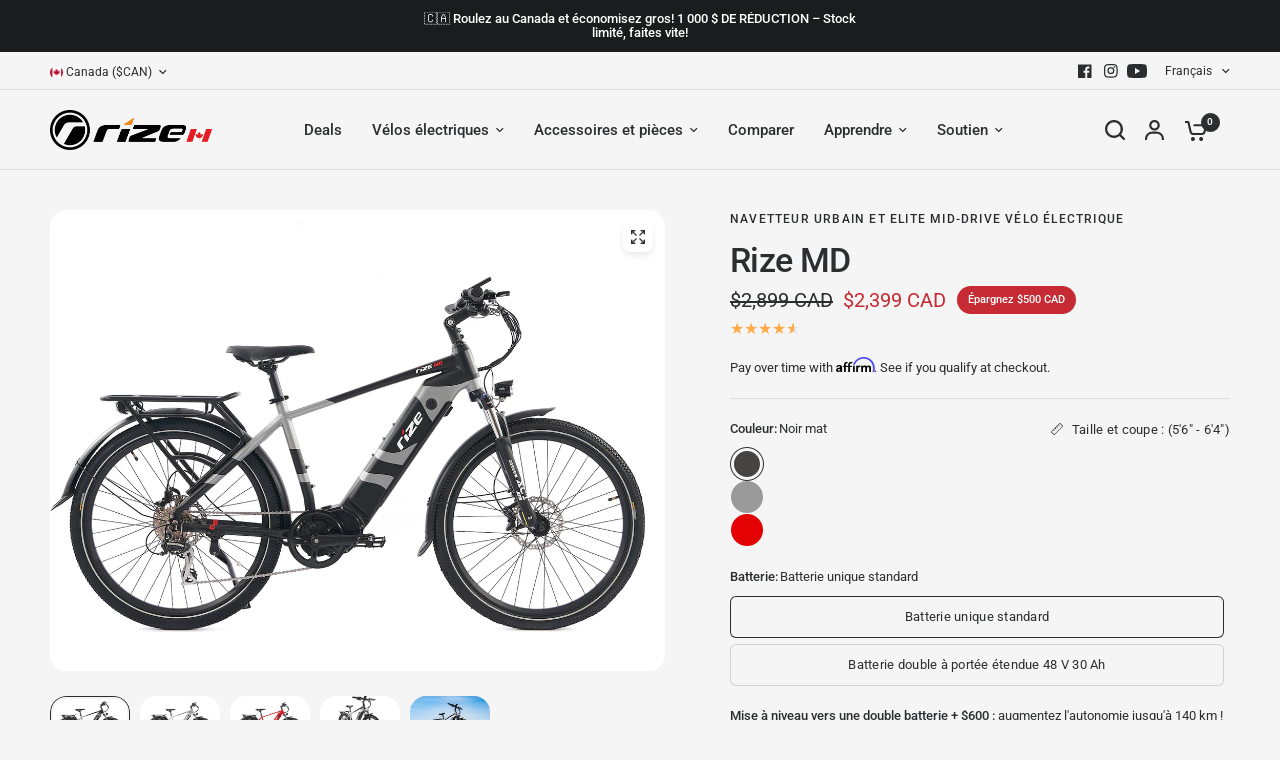

--- FILE ---
content_type: text/html; charset=utf-8
request_url: https://rizebikes.ca/fr/products/rize-md
body_size: 48638
content:
<!doctype html><html class="no-js" lang="fr" dir="ltr">
<head>

  <!-- Global site tag (gtag.js) - Google Analytics -->
<script async src="https://www.googletagmanager.com/gtag/js?id=G-EWXXP6W3SM"></script>
<script>
  window.dataLayer = window.dataLayer || [];
  function gtag(){window.dataLayer.push(arguments);}
  gtag('js', new Date());

  gtag('config', 'G-EWXXP6W3SM');
</script>

 <!-- Global site tag (gtag.js) - Google Ads: 830961507 -->
<script async src="https://www.googletagmanager.com/gtag/js?id=AW-830961507"></script>
<script>
  window.dataLayer = window.dataLayer || [];
  function gtag(){dataLayer.push(arguments);}
  gtag('js', new Date());

  gtag('config', 'AW-830961507', {'allow_enhanced_conversions': true});
</script>


  
	<meta charset="utf-8">
	<meta http-equiv="X-UA-Compatible" content="IE=edge,chrome=1">
	<meta name="viewport" content="width=device-width, initial-scale=1, maximum-scale=5, viewport-fit=cover">
	<meta name="theme-color" content="#f5f5f5">
	<link rel="canonical" href="https://rizebikes.ca/fr/products/rize-md">
	<link rel="preconnect" href="https://cdn.shopify.com" crossorigin>
	<link rel="preload" as="style" href="//rizebikes.ca/cdn/shop/t/66/assets/app.css?v=183623413471138115151765002324">
<link rel="preload" as="style" href="//rizebikes.ca/cdn/shop/t/66/assets/product-grid.css?v=11214910547603480211765002324">
<link rel="preload" as="style" href="//rizebikes.ca/cdn/shop/t/66/assets/product.css?v=12072057448313058301765002324">
<link rel="preload" as="image" href="//rizebikes.ca/cdn/shop/files/1_3b10e419-fd5e-4d00-9a85-6464addcfd08_20x_crop_center.jpg?v=1708461923" imagesrcset="//rizebikes.ca/cdn/shop/files/1_3b10e419-fd5e-4d00-9a85-6464addcfd08_345x_crop_center.jpg?v=1708461923 345w,//rizebikes.ca/cdn/shop/files/1_3b10e419-fd5e-4d00-9a85-6464addcfd08_610x_crop_center.jpg?v=1708461923 610w,//rizebikes.ca/cdn/shop/files/1_3b10e419-fd5e-4d00-9a85-6464addcfd08_1220x_crop_center.jpg?v=1708461923 1220w" imagesizes="auto">



<link rel="preload" as="script" href="//rizebikes.ca/cdn/shop/t/66/assets/animations.min.js?v=85537150597007260831765002324">

<link rel="preload" as="script" href="//rizebikes.ca/cdn/shop/t/66/assets/header.js?v=6094887744313169711765002324">
<link rel="preload" as="script" href="//rizebikes.ca/cdn/shop/t/66/assets/vendor.min.js?v=13569931493010679481765002324">
<link rel="preload" as="script" href="//rizebikes.ca/cdn/shop/t/66/assets/app.js?v=129519998695245352911765002324">

<script>
window.lazySizesConfig = window.lazySizesConfig || {};
window.lazySizesConfig.expand = 250;
window.lazySizesConfig.loadMode = 1;
window.lazySizesConfig.loadHidden = false;
</script>


	<link rel="icon" type="image/png" href="//rizebikes.ca/cdn/shop/files/favicon_red_f53a29a9-7e38-4517-824d-2db064228b53.png?crop=center&height=32&v=1709040974&width=32">

	<title>
	Maîtrisez tous les terrains avec le vélo électrique Rize MD | Compagnon d&#39;aventure ultime &ndash; Rize Bikes Canada
	</title>

	
	<meta name="description" content="Libérez tout le potentiel de vos aventures avec le vélo électrique Rize MD. Conçu pour la stabilité, le confort et la polyvalence, il est parfait pour conquérir n&#39;importe quel terrain. Doublez votre portée d&#39;exploration avec notre double batterie. Commencez votre voyage sans limites dès aujourd&#39;hui !">
	
<link rel="preconnect" href="https://fonts.shopifycdn.com" crossorigin>

<meta property="og:site_name" content="Rize Bikes Canada">
<meta property="og:url" content="https://rizebikes.ca/fr/products/rize-md">
<meta property="og:title" content="Maîtrisez tous les terrains avec le vélo électrique Rize MD | Compagnon d&#39;aventure ultime">
<meta property="og:type" content="product">
<meta property="og:description" content="Libérez tout le potentiel de vos aventures avec le vélo électrique Rize MD. Conçu pour la stabilité, le confort et la polyvalence, il est parfait pour conquérir n&#39;importe quel terrain. Doublez votre portée d&#39;exploration avec notre double batterie. Commencez votre voyage sans limites dès aujourd&#39;hui !"><meta property="og:image" content="http://rizebikes.ca/cdn/shop/files/1_3b10e419-fd5e-4d00-9a85-6464addcfd08.jpg?v=1708461923">
  <meta property="og:image:secure_url" content="https://rizebikes.ca/cdn/shop/files/1_3b10e419-fd5e-4d00-9a85-6464addcfd08.jpg?v=1708461923">
  <meta property="og:image:width" content="1800">
  <meta property="og:image:height" content="1200"><meta property="og:price:amount" content="2,399">
  <meta property="og:price:currency" content="CAD"><meta name="twitter:card" content="summary_large_image">
<meta name="twitter:title" content="Maîtrisez tous les terrains avec le vélo électrique Rize MD | Compagnon d&#39;aventure ultime">
<meta name="twitter:description" content="Libérez tout le potentiel de vos aventures avec le vélo électrique Rize MD. Conçu pour la stabilité, le confort et la polyvalence, il est parfait pour conquérir n&#39;importe quel terrain. Doublez votre portée d&#39;exploration avec notre double batterie. Commencez votre voyage sans limites dès aujourd&#39;hui !">


	<link href="//rizebikes.ca/cdn/shop/t/66/assets/app.css?v=183623413471138115151765002324" rel="stylesheet" type="text/css" media="all" />
	<link href="//rizebikes.ca/cdn/shop/t/66/assets/product-grid.css?v=11214910547603480211765002324" rel="stylesheet" type="text/css" media="all" />

	<style data-shopify>
	@font-face {
  font-family: Roboto;
  font-weight: 400;
  font-style: normal;
  font-display: swap;
  src: url("//rizebikes.ca/cdn/fonts/roboto/roboto_n4.2019d890f07b1852f56ce63ba45b2db45d852cba.woff2") format("woff2"),
       url("//rizebikes.ca/cdn/fonts/roboto/roboto_n4.238690e0007583582327135619c5f7971652fa9d.woff") format("woff");
}

@font-face {
  font-family: Roboto;
  font-weight: 500;
  font-style: normal;
  font-display: swap;
  src: url("//rizebikes.ca/cdn/fonts/roboto/roboto_n5.250d51708d76acbac296b0e21ede8f81de4e37aa.woff2") format("woff2"),
       url("//rizebikes.ca/cdn/fonts/roboto/roboto_n5.535e8c56f4cbbdea416167af50ab0ff1360a3949.woff") format("woff");
}

@font-face {
  font-family: Roboto;
  font-weight: 600;
  font-style: normal;
  font-display: swap;
  src: url("//rizebikes.ca/cdn/fonts/roboto/roboto_n6.3d305d5382545b48404c304160aadee38c90ef9d.woff2") format("woff2"),
       url("//rizebikes.ca/cdn/fonts/roboto/roboto_n6.bb37be020157f87e181e5489d5e9137ad60c47a2.woff") format("woff");
}

@font-face {
  font-family: Roboto;
  font-weight: 400;
  font-style: italic;
  font-display: swap;
  src: url("//rizebikes.ca/cdn/fonts/roboto/roboto_i4.57ce898ccda22ee84f49e6b57ae302250655e2d4.woff2") format("woff2"),
       url("//rizebikes.ca/cdn/fonts/roboto/roboto_i4.b21f3bd061cbcb83b824ae8c7671a82587b264bf.woff") format("woff");
}

@font-face {
  font-family: Roboto;
  font-weight: 600;
  font-style: italic;
  font-display: swap;
  src: url("//rizebikes.ca/cdn/fonts/roboto/roboto_i6.ebd6b6733fb2b030d60cbf61316511a7ffd82fb3.woff2") format("woff2"),
       url("//rizebikes.ca/cdn/fonts/roboto/roboto_i6.1363905a6d5249605bc5e0f859663ffe95ac3bed.woff") format("woff");
}


		@font-face {
  font-family: Inter;
  font-weight: 600;
  font-style: normal;
  font-display: swap;
  src: url("//rizebikes.ca/cdn/fonts/inter/inter_n6.771af0474a71b3797eb38f3487d6fb79d43b6877.woff2") format("woff2"),
       url("//rizebikes.ca/cdn/fonts/inter/inter_n6.88c903d8f9e157d48b73b7777d0642925bcecde7.woff") format("woff");
}

@font-face {
  font-family: Inter;
  font-weight: 400;
  font-style: normal;
  font-display: swap;
  src: url("//rizebikes.ca/cdn/fonts/inter/inter_n4.b2a3f24c19b4de56e8871f609e73ca7f6d2e2bb9.woff2") format("woff2"),
       url("//rizebikes.ca/cdn/fonts/inter/inter_n4.af8052d517e0c9ffac7b814872cecc27ae1fa132.woff") format("woff");
}

h1,h2,h3,h4,h5,h6,
	.h1,.h2,.h3,.h4,.h5,.h6,
	.logolink.text-logo,
	.heading-font,
	.h1-xlarge,
	.h1-large,
	blockquote p,
	blockquote span,
	.customer-addresses .my-address .address-index {
		font-style: normal;
		font-weight: 600;
		font-family: Inter, sans-serif;
	}
	body,
	.body-font,
	.thb-product-detail .product-title {
		font-style: normal;
		font-weight: 400;
		font-family: Roboto, sans-serif;
	}
	:root {

		--font-body-scale: 1.0;
		--font-body-line-height-scale: 1.0;
		--font-body-letter-spacing: 0.0em;
		--font-announcement-scale: 1.0;
		--font-heading-scale: 1.0;
		--font-heading-line-height-scale: 1.0;
		--font-heading-letter-spacing: -0.02em;
		--font-navigation-scale: 1.0;
		--font-product-price-scale: 1.0;
		--font-product-title-scale: 1.0;
		--font-product-title-line-height-scale: 1.0;
		--button-letter-spacing: 0.0em;

		--block-border-radius: 16px;
		--button-border-radius: 25px;
		--input-border-radius: 6px;--bg-body: #f5f5f5;
			--bg-body-rgb: 245,245,245;
			--bg-body-darken: #ededed;
			--payment-terms-background-color: #f5f5f5;--color-body: #2c2d2e;
		  --color-body-rgb: 44,45,46;--color-heading: #1a1c1d;
		  --color-heading-rgb: 26,28,29;--color-accent: #2c2d2e;
			--color-accent-hover: #1b1b1c;
			--color-accent-rgb: 44,45,46;--color-border: #DADCE0;--color-form-border: #D3D3D3;--color-overlay-rgb: 159,163,167;--color-drawer-bg: #ffffff;
			--color-drawer-bg-rgb: 255,255,255;--color-announcement-bar-text: #ffffff;--color-announcement-bar-bg: #1a1c1d;--color-secondary-menu-text: #2c2d2e;--color-secondary-menu-bg: #F5F5F5;--color-header-bg: #F5F5F5;
			--color-header-bg-rgb: 245,245,245;--color-header-text: #2c2d2e;
			--color-header-text-rgb: 44,45,46;--color-header-links: #2c2d2e;--color-header-links-hover: #dd3333;--color-header-icons: #2c2d2e;--color-header-border: #E2E2E2;--solid-button-background: #2c2d2e;
			--solid-button-background-hover: #1b1b1c;--solid-button-label: #ffffff;--white-button-label: #2c2d2e;--color-price: #2c2d2e;
			--color-price-rgb: 44,45,46;--color-price-discounted: #C62A32;--color-star: #FFAA47;--color-inventory-instock: #279A4B;--color-inventory-lowstock: #e97f32;--block-shadows: 0px 4px 6px rgba(0, 0, 0, 0.08);--section-spacing-mobile: 50px;--section-spacing-desktop: 80px;--color-product-card-bg: rgba(0,0,0,0);--color-article-card-bg: #ffffff;--color-badge-text: #ffffff;--color-badge-sold-out: #6d6b6b;--color-badge-sale: #c62a32;--color-badge-preorder: #666666;--badge-corner-radius: 14px;--color-footer-heading: #FFFFFF;
			--color-footer-heading-rgb: 255,255,255;--color-footer-text: #dadce0;
			--color-footer-text-rgb: 218,220,224;--color-footer-link: #aaaeb6;--color-footer-link-hover: #FFFFFF;--color-footer-border: #868d94;
			--color-footer-border-rgb: 134,141,148;--color-footer-bg: #2c2d2e;}
</style>


	<script>
		window.theme = window.theme || {};
		theme = {
			settings: {
				money_with_currency_format:"${{amount_no_decimals}} CAD",
				cart_drawer:true},
			routes: {
				root_url: '/fr',
				cart_url: '/fr/cart',
				cart_add_url: '/fr/cart/add',
				search_url: '/fr/search',
				cart_change_url: '/fr/cart/change',
				cart_update_url: '/fr/cart/update',
				predictive_search_url: '/fr/search/suggest',
			},
			variantStrings: {
        addToCart: `Ajouter au panier`,
        soldOut: `Épuisé`,
        unavailable: `Non disponible`,
        preOrder: `Pre-commander`,
      },
			strings: {
				requiresTerms: `You must agree with the terms and conditions of sales to check out`,
			}
		};
	</script>
	<script>window.performance && window.performance.mark && window.performance.mark('shopify.content_for_header.start');</script><meta id="shopify-digital-wallet" name="shopify-digital-wallet" content="/30558650508/digital_wallets/dialog">
<meta name="shopify-requires-components" content="true" product-ids="7864119689369,7864120377497">
<meta name="shopify-checkout-api-token" content="86991776fe9d2a4b66ff0cc9a8e6ed9f">
<link rel="alternate" hreflang="x-default" href="https://rizebikes.ca/products/rize-md">
<link rel="alternate" hreflang="en" href="https://rizebikes.ca/products/rize-md">
<link rel="alternate" hreflang="fr" href="https://rizebikes.ca/fr/products/rize-md">
<link rel="alternate" type="application/json+oembed" href="https://rizebikes.ca/fr/products/rize-md.oembed">
<script async="async" src="/checkouts/internal/preloads.js?locale=fr-CA"></script>
<link rel="preconnect" href="https://shop.app" crossorigin="anonymous">
<script async="async" src="https://shop.app/checkouts/internal/preloads.js?locale=fr-CA&shop_id=30558650508" crossorigin="anonymous"></script>
<script id="apple-pay-shop-capabilities" type="application/json">{"shopId":30558650508,"countryCode":"CA","currencyCode":"CAD","merchantCapabilities":["supports3DS"],"merchantId":"gid:\/\/shopify\/Shop\/30558650508","merchantName":"Rize Bikes Canada","requiredBillingContactFields":["postalAddress","email","phone"],"requiredShippingContactFields":["postalAddress","email","phone"],"shippingType":"shipping","supportedNetworks":["visa","masterCard","amex","discover","interac","jcb"],"total":{"type":"pending","label":"Rize Bikes Canada","amount":"1.00"},"shopifyPaymentsEnabled":true,"supportsSubscriptions":true}</script>
<script id="shopify-features" type="application/json">{"accessToken":"86991776fe9d2a4b66ff0cc9a8e6ed9f","betas":["rich-media-storefront-analytics"],"domain":"rizebikes.ca","predictiveSearch":true,"shopId":30558650508,"locale":"fr"}</script>
<script>var Shopify = Shopify || {};
Shopify.shop = "rizebikes-ca.myshopify.com";
Shopify.locale = "fr";
Shopify.currency = {"active":"CAD","rate":"1.0"};
Shopify.country = "CA";
Shopify.theme = {"name":"Copy of Copy of Black Friday","id":146245877913,"schema_name":"Vision","schema_version":"2.3.0","theme_store_id":null,"role":"main"};
Shopify.theme.handle = "null";
Shopify.theme.style = {"id":null,"handle":null};
Shopify.cdnHost = "rizebikes.ca/cdn";
Shopify.routes = Shopify.routes || {};
Shopify.routes.root = "/fr/";</script>
<script type="module">!function(o){(o.Shopify=o.Shopify||{}).modules=!0}(window);</script>
<script>!function(o){function n(){var o=[];function n(){o.push(Array.prototype.slice.apply(arguments))}return n.q=o,n}var t=o.Shopify=o.Shopify||{};t.loadFeatures=n(),t.autoloadFeatures=n()}(window);</script>
<script>
  window.ShopifyPay = window.ShopifyPay || {};
  window.ShopifyPay.apiHost = "shop.app\/pay";
  window.ShopifyPay.redirectState = null;
</script>
<script id="shop-js-analytics" type="application/json">{"pageType":"product"}</script>
<script defer="defer" async type="module" src="//rizebikes.ca/cdn/shopifycloud/shop-js/modules/v2/client.init-shop-cart-sync_XvpUV7qp.fr.esm.js"></script>
<script defer="defer" async type="module" src="//rizebikes.ca/cdn/shopifycloud/shop-js/modules/v2/chunk.common_C2xzKNNs.esm.js"></script>
<script type="module">
  await import("//rizebikes.ca/cdn/shopifycloud/shop-js/modules/v2/client.init-shop-cart-sync_XvpUV7qp.fr.esm.js");
await import("//rizebikes.ca/cdn/shopifycloud/shop-js/modules/v2/chunk.common_C2xzKNNs.esm.js");

  window.Shopify.SignInWithShop?.initShopCartSync?.({"fedCMEnabled":true,"windoidEnabled":true});

</script>
<script>
  window.Shopify = window.Shopify || {};
  if (!window.Shopify.featureAssets) window.Shopify.featureAssets = {};
  window.Shopify.featureAssets['shop-js'] = {"shop-cart-sync":["modules/v2/client.shop-cart-sync_C66VAAYi.fr.esm.js","modules/v2/chunk.common_C2xzKNNs.esm.js"],"init-fed-cm":["modules/v2/client.init-fed-cm_By4eIqYa.fr.esm.js","modules/v2/chunk.common_C2xzKNNs.esm.js"],"shop-button":["modules/v2/client.shop-button_Bz0N9rYp.fr.esm.js","modules/v2/chunk.common_C2xzKNNs.esm.js"],"shop-cash-offers":["modules/v2/client.shop-cash-offers_B90ok608.fr.esm.js","modules/v2/chunk.common_C2xzKNNs.esm.js","modules/v2/chunk.modal_7MqWQJ87.esm.js"],"init-windoid":["modules/v2/client.init-windoid_CdJe_Ee3.fr.esm.js","modules/v2/chunk.common_C2xzKNNs.esm.js"],"shop-toast-manager":["modules/v2/client.shop-toast-manager_kCJHoUCw.fr.esm.js","modules/v2/chunk.common_C2xzKNNs.esm.js"],"init-shop-email-lookup-coordinator":["modules/v2/client.init-shop-email-lookup-coordinator_BPuRLqHy.fr.esm.js","modules/v2/chunk.common_C2xzKNNs.esm.js"],"init-shop-cart-sync":["modules/v2/client.init-shop-cart-sync_XvpUV7qp.fr.esm.js","modules/v2/chunk.common_C2xzKNNs.esm.js"],"avatar":["modules/v2/client.avatar_BTnouDA3.fr.esm.js"],"pay-button":["modules/v2/client.pay-button_CmFhG2BZ.fr.esm.js","modules/v2/chunk.common_C2xzKNNs.esm.js"],"init-customer-accounts":["modules/v2/client.init-customer-accounts_C5-IhKGM.fr.esm.js","modules/v2/client.shop-login-button_DrlPOW6Z.fr.esm.js","modules/v2/chunk.common_C2xzKNNs.esm.js","modules/v2/chunk.modal_7MqWQJ87.esm.js"],"init-shop-for-new-customer-accounts":["modules/v2/client.init-shop-for-new-customer-accounts_Cv1WqR1n.fr.esm.js","modules/v2/client.shop-login-button_DrlPOW6Z.fr.esm.js","modules/v2/chunk.common_C2xzKNNs.esm.js","modules/v2/chunk.modal_7MqWQJ87.esm.js"],"shop-login-button":["modules/v2/client.shop-login-button_DrlPOW6Z.fr.esm.js","modules/v2/chunk.common_C2xzKNNs.esm.js","modules/v2/chunk.modal_7MqWQJ87.esm.js"],"init-customer-accounts-sign-up":["modules/v2/client.init-customer-accounts-sign-up_Dqgdz3C3.fr.esm.js","modules/v2/client.shop-login-button_DrlPOW6Z.fr.esm.js","modules/v2/chunk.common_C2xzKNNs.esm.js","modules/v2/chunk.modal_7MqWQJ87.esm.js"],"shop-follow-button":["modules/v2/client.shop-follow-button_D7RRykwK.fr.esm.js","modules/v2/chunk.common_C2xzKNNs.esm.js","modules/v2/chunk.modal_7MqWQJ87.esm.js"],"checkout-modal":["modules/v2/client.checkout-modal_NILs_SXn.fr.esm.js","modules/v2/chunk.common_C2xzKNNs.esm.js","modules/v2/chunk.modal_7MqWQJ87.esm.js"],"lead-capture":["modules/v2/client.lead-capture_CSmE_fhP.fr.esm.js","modules/v2/chunk.common_C2xzKNNs.esm.js","modules/v2/chunk.modal_7MqWQJ87.esm.js"],"shop-login":["modules/v2/client.shop-login_CKcjyRl_.fr.esm.js","modules/v2/chunk.common_C2xzKNNs.esm.js","modules/v2/chunk.modal_7MqWQJ87.esm.js"],"payment-terms":["modules/v2/client.payment-terms_eoGasybT.fr.esm.js","modules/v2/chunk.common_C2xzKNNs.esm.js","modules/v2/chunk.modal_7MqWQJ87.esm.js"]};
</script>
<script>(function() {
  var isLoaded = false;
  function asyncLoad() {
    if (isLoaded) return;
    isLoaded = true;
    var urls = ["https:\/\/chimpstatic.com\/mcjs-connected\/js\/users\/3bf590e6b5ea19c4c07726850\/d6f848b0d1016b8f8fd46d5cc.js?shop=rizebikes-ca.myshopify.com","https:\/\/quiz.prehook.com\/ph-script.js?shop=rizebikes-ca.myshopify.com","https:\/\/api.prod-rome.ue2.breadgateway.net\/api\/shopify-plugin-backend\/static\/d2d3e079-a596-408f-9c97-d21b5410201c\/cart_platform.js?shop=rizebikes-ca.myshopify.com","https:\/\/cdn.shopify.com\/s\/files\/1\/0305\/5865\/0508\/t\/9\/assets\/affirmShopify.js?v=1669921030\u0026shop=rizebikes-ca.myshopify.com","\/\/backinstock.useamp.com\/widget\/56309_1767158316.js?category=bis\u0026v=6\u0026shop=rizebikes-ca.myshopify.com"];
    for (var i = 0; i < urls.length; i++) {
      var s = document.createElement('script');
      s.type = 'text/javascript';
      s.async = true;
      s.src = urls[i];
      var x = document.getElementsByTagName('script')[0];
      x.parentNode.insertBefore(s, x);
    }
  };
  if(window.attachEvent) {
    window.attachEvent('onload', asyncLoad);
  } else {
    window.addEventListener('load', asyncLoad, false);
  }
})();</script>
<script id="__st">var __st={"a":30558650508,"offset":-28800,"reqid":"16a19bc7-d5db-4ae8-b3b3-2dbe39bf8f50-1768756177","pageurl":"rizebikes.ca\/fr\/products\/rize-md","u":"b13926a52a15","p":"product","rtyp":"product","rid":7864120377497};</script>
<script>window.ShopifyPaypalV4VisibilityTracking = true;</script>
<script id="captcha-bootstrap">!function(){'use strict';const t='contact',e='account',n='new_comment',o=[[t,t],['blogs',n],['comments',n],[t,'customer']],c=[[e,'customer_login'],[e,'guest_login'],[e,'recover_customer_password'],[e,'create_customer']],r=t=>t.map((([t,e])=>`form[action*='/${t}']:not([data-nocaptcha='true']) input[name='form_type'][value='${e}']`)).join(','),a=t=>()=>t?[...document.querySelectorAll(t)].map((t=>t.form)):[];function s(){const t=[...o],e=r(t);return a(e)}const i='password',u='form_key',d=['recaptcha-v3-token','g-recaptcha-response','h-captcha-response',i],f=()=>{try{return window.sessionStorage}catch{return}},m='__shopify_v',_=t=>t.elements[u];function p(t,e,n=!1){try{const o=window.sessionStorage,c=JSON.parse(o.getItem(e)),{data:r}=function(t){const{data:e,action:n}=t;return t[m]||n?{data:e,action:n}:{data:t,action:n}}(c);for(const[e,n]of Object.entries(r))t.elements[e]&&(t.elements[e].value=n);n&&o.removeItem(e)}catch(o){console.error('form repopulation failed',{error:o})}}const l='form_type',E='cptcha';function T(t){t.dataset[E]=!0}const w=window,h=w.document,L='Shopify',v='ce_forms',y='captcha';let A=!1;((t,e)=>{const n=(g='f06e6c50-85a8-45c8-87d0-21a2b65856fe',I='https://cdn.shopify.com/shopifycloud/storefront-forms-hcaptcha/ce_storefront_forms_captcha_hcaptcha.v1.5.2.iife.js',D={infoText:'Protégé par hCaptcha',privacyText:'Confidentialité',termsText:'Conditions'},(t,e,n)=>{const o=w[L][v],c=o.bindForm;if(c)return c(t,g,e,D).then(n);var r;o.q.push([[t,g,e,D],n]),r=I,A||(h.body.append(Object.assign(h.createElement('script'),{id:'captcha-provider',async:!0,src:r})),A=!0)});var g,I,D;w[L]=w[L]||{},w[L][v]=w[L][v]||{},w[L][v].q=[],w[L][y]=w[L][y]||{},w[L][y].protect=function(t,e){n(t,void 0,e),T(t)},Object.freeze(w[L][y]),function(t,e,n,w,h,L){const[v,y,A,g]=function(t,e,n){const i=e?o:[],u=t?c:[],d=[...i,...u],f=r(d),m=r(i),_=r(d.filter((([t,e])=>n.includes(e))));return[a(f),a(m),a(_),s()]}(w,h,L),I=t=>{const e=t.target;return e instanceof HTMLFormElement?e:e&&e.form},D=t=>v().includes(t);t.addEventListener('submit',(t=>{const e=I(t);if(!e)return;const n=D(e)&&!e.dataset.hcaptchaBound&&!e.dataset.recaptchaBound,o=_(e),c=g().includes(e)&&(!o||!o.value);(n||c)&&t.preventDefault(),c&&!n&&(function(t){try{if(!f())return;!function(t){const e=f();if(!e)return;const n=_(t);if(!n)return;const o=n.value;o&&e.removeItem(o)}(t);const e=Array.from(Array(32),(()=>Math.random().toString(36)[2])).join('');!function(t,e){_(t)||t.append(Object.assign(document.createElement('input'),{type:'hidden',name:u})),t.elements[u].value=e}(t,e),function(t,e){const n=f();if(!n)return;const o=[...t.querySelectorAll(`input[type='${i}']`)].map((({name:t})=>t)),c=[...d,...o],r={};for(const[a,s]of new FormData(t).entries())c.includes(a)||(r[a]=s);n.setItem(e,JSON.stringify({[m]:1,action:t.action,data:r}))}(t,e)}catch(e){console.error('failed to persist form',e)}}(e),e.submit())}));const S=(t,e)=>{t&&!t.dataset[E]&&(n(t,e.some((e=>e===t))),T(t))};for(const o of['focusin','change'])t.addEventListener(o,(t=>{const e=I(t);D(e)&&S(e,y())}));const B=e.get('form_key'),M=e.get(l),P=B&&M;t.addEventListener('DOMContentLoaded',(()=>{const t=y();if(P)for(const e of t)e.elements[l].value===M&&p(e,B);[...new Set([...A(),...v().filter((t=>'true'===t.dataset.shopifyCaptcha))])].forEach((e=>S(e,t)))}))}(h,new URLSearchParams(w.location.search),n,t,e,['guest_login'])})(!1,!0)}();</script>
<script integrity="sha256-4kQ18oKyAcykRKYeNunJcIwy7WH5gtpwJnB7kiuLZ1E=" data-source-attribution="shopify.loadfeatures" defer="defer" src="//rizebikes.ca/cdn/shopifycloud/storefront/assets/storefront/load_feature-a0a9edcb.js" crossorigin="anonymous"></script>
<script crossorigin="anonymous" defer="defer" src="//rizebikes.ca/cdn/shopifycloud/storefront/assets/shopify_pay/storefront-65b4c6d7.js?v=20250812"></script>
<script data-source-attribution="shopify.dynamic_checkout.dynamic.init">var Shopify=Shopify||{};Shopify.PaymentButton=Shopify.PaymentButton||{isStorefrontPortableWallets:!0,init:function(){window.Shopify.PaymentButton.init=function(){};var t=document.createElement("script");t.src="https://rizebikes.ca/cdn/shopifycloud/portable-wallets/latest/portable-wallets.fr.js",t.type="module",document.head.appendChild(t)}};
</script>
<script data-source-attribution="shopify.dynamic_checkout.buyer_consent">
  function portableWalletsHideBuyerConsent(e){var t=document.getElementById("shopify-buyer-consent"),n=document.getElementById("shopify-subscription-policy-button");t&&n&&(t.classList.add("hidden"),t.setAttribute("aria-hidden","true"),n.removeEventListener("click",e))}function portableWalletsShowBuyerConsent(e){var t=document.getElementById("shopify-buyer-consent"),n=document.getElementById("shopify-subscription-policy-button");t&&n&&(t.classList.remove("hidden"),t.removeAttribute("aria-hidden"),n.addEventListener("click",e))}window.Shopify?.PaymentButton&&(window.Shopify.PaymentButton.hideBuyerConsent=portableWalletsHideBuyerConsent,window.Shopify.PaymentButton.showBuyerConsent=portableWalletsShowBuyerConsent);
</script>
<script data-source-attribution="shopify.dynamic_checkout.cart.bootstrap">document.addEventListener("DOMContentLoaded",(function(){function t(){return document.querySelector("shopify-accelerated-checkout-cart, shopify-accelerated-checkout")}if(t())Shopify.PaymentButton.init();else{new MutationObserver((function(e,n){t()&&(Shopify.PaymentButton.init(),n.disconnect())})).observe(document.body,{childList:!0,subtree:!0})}}));
</script>
<link id="shopify-accelerated-checkout-styles" rel="stylesheet" media="screen" href="https://rizebikes.ca/cdn/shopifycloud/portable-wallets/latest/accelerated-checkout-backwards-compat.css" crossorigin="anonymous">
<style id="shopify-accelerated-checkout-cart">
        #shopify-buyer-consent {
  margin-top: 1em;
  display: inline-block;
  width: 100%;
}

#shopify-buyer-consent.hidden {
  display: none;
}

#shopify-subscription-policy-button {
  background: none;
  border: none;
  padding: 0;
  text-decoration: underline;
  font-size: inherit;
  cursor: pointer;
}

#shopify-subscription-policy-button::before {
  box-shadow: none;
}

      </style>

<script>window.performance && window.performance.mark && window.performance.mark('shopify.content_for_header.end');</script> <!-- Header hook for plugins -->

	<script>document.documentElement.className = document.documentElement.className.replace('no-js', 'js');</script>
<!-- BEGIN app block: shopify://apps/yotpo-product-reviews/blocks/settings/eb7dfd7d-db44-4334-bc49-c893b51b36cf -->


  <script type="text/javascript" src="https://cdn-widgetsrepository.yotpo.com/v1/loader/5JZgajBB6M81N2hzzEVimtbYBqKM72897YtPkcyw?languageCode=fr" async></script>



  
<!-- END app block --><script src="https://cdn.shopify.com/extensions/c1eb4680-ad4e-49c3-898d-493ebb06e626/affirm-pay-over-time-messaging-9/assets/affirm-product-handler.js" type="text/javascript" defer="defer"></script>
<link href="https://monorail-edge.shopifysvc.com" rel="dns-prefetch">
<script>(function(){if ("sendBeacon" in navigator && "performance" in window) {try {var session_token_from_headers = performance.getEntriesByType('navigation')[0].serverTiming.find(x => x.name == '_s').description;} catch {var session_token_from_headers = undefined;}var session_cookie_matches = document.cookie.match(/_shopify_s=([^;]*)/);var session_token_from_cookie = session_cookie_matches && session_cookie_matches.length === 2 ? session_cookie_matches[1] : "";var session_token = session_token_from_headers || session_token_from_cookie || "";function handle_abandonment_event(e) {var entries = performance.getEntries().filter(function(entry) {return /monorail-edge.shopifysvc.com/.test(entry.name);});if (!window.abandonment_tracked && entries.length === 0) {window.abandonment_tracked = true;var currentMs = Date.now();var navigation_start = performance.timing.navigationStart;var payload = {shop_id: 30558650508,url: window.location.href,navigation_start,duration: currentMs - navigation_start,session_token,page_type: "product"};window.navigator.sendBeacon("https://monorail-edge.shopifysvc.com/v1/produce", JSON.stringify({schema_id: "online_store_buyer_site_abandonment/1.1",payload: payload,metadata: {event_created_at_ms: currentMs,event_sent_at_ms: currentMs}}));}}window.addEventListener('pagehide', handle_abandonment_event);}}());</script>
<script id="web-pixels-manager-setup">(function e(e,d,r,n,o){if(void 0===o&&(o={}),!Boolean(null===(a=null===(i=window.Shopify)||void 0===i?void 0:i.analytics)||void 0===a?void 0:a.replayQueue)){var i,a;window.Shopify=window.Shopify||{};var t=window.Shopify;t.analytics=t.analytics||{};var s=t.analytics;s.replayQueue=[],s.publish=function(e,d,r){return s.replayQueue.push([e,d,r]),!0};try{self.performance.mark("wpm:start")}catch(e){}var l=function(){var e={modern:/Edge?\/(1{2}[4-9]|1[2-9]\d|[2-9]\d{2}|\d{4,})\.\d+(\.\d+|)|Firefox\/(1{2}[4-9]|1[2-9]\d|[2-9]\d{2}|\d{4,})\.\d+(\.\d+|)|Chrom(ium|e)\/(9{2}|\d{3,})\.\d+(\.\d+|)|(Maci|X1{2}).+ Version\/(15\.\d+|(1[6-9]|[2-9]\d|\d{3,})\.\d+)([,.]\d+|)( \(\w+\)|)( Mobile\/\w+|) Safari\/|Chrome.+OPR\/(9{2}|\d{3,})\.\d+\.\d+|(CPU[ +]OS|iPhone[ +]OS|CPU[ +]iPhone|CPU IPhone OS|CPU iPad OS)[ +]+(15[._]\d+|(1[6-9]|[2-9]\d|\d{3,})[._]\d+)([._]\d+|)|Android:?[ /-](13[3-9]|1[4-9]\d|[2-9]\d{2}|\d{4,})(\.\d+|)(\.\d+|)|Android.+Firefox\/(13[5-9]|1[4-9]\d|[2-9]\d{2}|\d{4,})\.\d+(\.\d+|)|Android.+Chrom(ium|e)\/(13[3-9]|1[4-9]\d|[2-9]\d{2}|\d{4,})\.\d+(\.\d+|)|SamsungBrowser\/([2-9]\d|\d{3,})\.\d+/,legacy:/Edge?\/(1[6-9]|[2-9]\d|\d{3,})\.\d+(\.\d+|)|Firefox\/(5[4-9]|[6-9]\d|\d{3,})\.\d+(\.\d+|)|Chrom(ium|e)\/(5[1-9]|[6-9]\d|\d{3,})\.\d+(\.\d+|)([\d.]+$|.*Safari\/(?![\d.]+ Edge\/[\d.]+$))|(Maci|X1{2}).+ Version\/(10\.\d+|(1[1-9]|[2-9]\d|\d{3,})\.\d+)([,.]\d+|)( \(\w+\)|)( Mobile\/\w+|) Safari\/|Chrome.+OPR\/(3[89]|[4-9]\d|\d{3,})\.\d+\.\d+|(CPU[ +]OS|iPhone[ +]OS|CPU[ +]iPhone|CPU IPhone OS|CPU iPad OS)[ +]+(10[._]\d+|(1[1-9]|[2-9]\d|\d{3,})[._]\d+)([._]\d+|)|Android:?[ /-](13[3-9]|1[4-9]\d|[2-9]\d{2}|\d{4,})(\.\d+|)(\.\d+|)|Mobile Safari.+OPR\/([89]\d|\d{3,})\.\d+\.\d+|Android.+Firefox\/(13[5-9]|1[4-9]\d|[2-9]\d{2}|\d{4,})\.\d+(\.\d+|)|Android.+Chrom(ium|e)\/(13[3-9]|1[4-9]\d|[2-9]\d{2}|\d{4,})\.\d+(\.\d+|)|Android.+(UC? ?Browser|UCWEB|U3)[ /]?(15\.([5-9]|\d{2,})|(1[6-9]|[2-9]\d|\d{3,})\.\d+)\.\d+|SamsungBrowser\/(5\.\d+|([6-9]|\d{2,})\.\d+)|Android.+MQ{2}Browser\/(14(\.(9|\d{2,})|)|(1[5-9]|[2-9]\d|\d{3,})(\.\d+|))(\.\d+|)|K[Aa][Ii]OS\/(3\.\d+|([4-9]|\d{2,})\.\d+)(\.\d+|)/},d=e.modern,r=e.legacy,n=navigator.userAgent;return n.match(d)?"modern":n.match(r)?"legacy":"unknown"}(),u="modern"===l?"modern":"legacy",c=(null!=n?n:{modern:"",legacy:""})[u],f=function(e){return[e.baseUrl,"/wpm","/b",e.hashVersion,"modern"===e.buildTarget?"m":"l",".js"].join("")}({baseUrl:d,hashVersion:r,buildTarget:u}),m=function(e){var d=e.version,r=e.bundleTarget,n=e.surface,o=e.pageUrl,i=e.monorailEndpoint;return{emit:function(e){var a=e.status,t=e.errorMsg,s=(new Date).getTime(),l=JSON.stringify({metadata:{event_sent_at_ms:s},events:[{schema_id:"web_pixels_manager_load/3.1",payload:{version:d,bundle_target:r,page_url:o,status:a,surface:n,error_msg:t},metadata:{event_created_at_ms:s}}]});if(!i)return console&&console.warn&&console.warn("[Web Pixels Manager] No Monorail endpoint provided, skipping logging."),!1;try{return self.navigator.sendBeacon.bind(self.navigator)(i,l)}catch(e){}var u=new XMLHttpRequest;try{return u.open("POST",i,!0),u.setRequestHeader("Content-Type","text/plain"),u.send(l),!0}catch(e){return console&&console.warn&&console.warn("[Web Pixels Manager] Got an unhandled error while logging to Monorail."),!1}}}}({version:r,bundleTarget:l,surface:e.surface,pageUrl:self.location.href,monorailEndpoint:e.monorailEndpoint});try{o.browserTarget=l,function(e){var d=e.src,r=e.async,n=void 0===r||r,o=e.onload,i=e.onerror,a=e.sri,t=e.scriptDataAttributes,s=void 0===t?{}:t,l=document.createElement("script"),u=document.querySelector("head"),c=document.querySelector("body");if(l.async=n,l.src=d,a&&(l.integrity=a,l.crossOrigin="anonymous"),s)for(var f in s)if(Object.prototype.hasOwnProperty.call(s,f))try{l.dataset[f]=s[f]}catch(e){}if(o&&l.addEventListener("load",o),i&&l.addEventListener("error",i),u)u.appendChild(l);else{if(!c)throw new Error("Did not find a head or body element to append the script");c.appendChild(l)}}({src:f,async:!0,onload:function(){if(!function(){var e,d;return Boolean(null===(d=null===(e=window.Shopify)||void 0===e?void 0:e.analytics)||void 0===d?void 0:d.initialized)}()){var d=window.webPixelsManager.init(e)||void 0;if(d){var r=window.Shopify.analytics;r.replayQueue.forEach((function(e){var r=e[0],n=e[1],o=e[2];d.publishCustomEvent(r,n,o)})),r.replayQueue=[],r.publish=d.publishCustomEvent,r.visitor=d.visitor,r.initialized=!0}}},onerror:function(){return m.emit({status:"failed",errorMsg:"".concat(f," has failed to load")})},sri:function(e){var d=/^sha384-[A-Za-z0-9+/=]+$/;return"string"==typeof e&&d.test(e)}(c)?c:"",scriptDataAttributes:o}),m.emit({status:"loading"})}catch(e){m.emit({status:"failed",errorMsg:(null==e?void 0:e.message)||"Unknown error"})}}})({shopId: 30558650508,storefrontBaseUrl: "https://rizebikes.ca",extensionsBaseUrl: "https://extensions.shopifycdn.com/cdn/shopifycloud/web-pixels-manager",monorailEndpoint: "https://monorail-edge.shopifysvc.com/unstable/produce_batch",surface: "storefront-renderer",enabledBetaFlags: ["2dca8a86"],webPixelsConfigList: [{"id":"224592025","configuration":"{\"pixel_id\":\"215068473651778\",\"pixel_type\":\"facebook_pixel\",\"metaapp_system_user_token\":\"-\"}","eventPayloadVersion":"v1","runtimeContext":"OPEN","scriptVersion":"ca16bc87fe92b6042fbaa3acc2fbdaa6","type":"APP","apiClientId":2329312,"privacyPurposes":["ANALYTICS","MARKETING","SALE_OF_DATA"],"dataSharingAdjustments":{"protectedCustomerApprovalScopes":["read_customer_address","read_customer_email","read_customer_name","read_customer_personal_data","read_customer_phone"]}},{"id":"76906649","configuration":"{\"tagID\":\"2612548210385\"}","eventPayloadVersion":"v1","runtimeContext":"STRICT","scriptVersion":"18031546ee651571ed29edbe71a3550b","type":"APP","apiClientId":3009811,"privacyPurposes":["ANALYTICS","MARKETING","SALE_OF_DATA"],"dataSharingAdjustments":{"protectedCustomerApprovalScopes":["read_customer_address","read_customer_email","read_customer_name","read_customer_personal_data","read_customer_phone"]}},{"id":"21004441","configuration":"{\"myshopifyDomain\":\"rizebikes-ca.myshopify.com\"}","eventPayloadVersion":"v1","runtimeContext":"STRICT","scriptVersion":"23b97d18e2aa74363140dc29c9284e87","type":"APP","apiClientId":2775569,"privacyPurposes":["ANALYTICS","MARKETING","SALE_OF_DATA"],"dataSharingAdjustments":{"protectedCustomerApprovalScopes":["read_customer_address","read_customer_email","read_customer_name","read_customer_phone","read_customer_personal_data"]}},{"id":"shopify-app-pixel","configuration":"{}","eventPayloadVersion":"v1","runtimeContext":"STRICT","scriptVersion":"0450","apiClientId":"shopify-pixel","type":"APP","privacyPurposes":["ANALYTICS","MARKETING"]},{"id":"shopify-custom-pixel","eventPayloadVersion":"v1","runtimeContext":"LAX","scriptVersion":"0450","apiClientId":"shopify-pixel","type":"CUSTOM","privacyPurposes":["ANALYTICS","MARKETING"]}],isMerchantRequest: false,initData: {"shop":{"name":"Rize Bikes Canada","paymentSettings":{"currencyCode":"CAD"},"myshopifyDomain":"rizebikes-ca.myshopify.com","countryCode":"CA","storefrontUrl":"https:\/\/rizebikes.ca\/fr"},"customer":null,"cart":null,"checkout":null,"productVariants":[{"price":{"amount":2399.0,"currencyCode":"CAD"},"product":{"title":"Rize MD","vendor":"Rize Bikes Canada","id":"7864120377497","untranslatedTitle":"Rize MD","url":"\/fr\/products\/rize-md","type":""},"id":"43847175405721","image":{"src":"\/\/rizebikes.ca\/cdn\/shop\/files\/1_3b10e419-fd5e-4d00-9a85-6464addcfd08.jpg?v=1708461923"},"sku":"","title":"Noir mat \/ Batterie unique standard","untranslatedTitle":"Matte Black \/ Standard Single-Battery"},{"price":{"amount":2899.0,"currencyCode":"CAD"},"product":{"title":"Rize MD","vendor":"Rize Bikes Canada","id":"7864120377497","untranslatedTitle":"Rize MD","url":"\/fr\/products\/rize-md","type":""},"id":"43847175438489","image":{"src":"\/\/rizebikes.ca\/cdn\/shop\/files\/1_3b10e419-fd5e-4d00-9a85-6464addcfd08.jpg?v=1708461923"},"sku":"","title":"Noir mat \/ Batterie double à portée étendue 48 V 30 Ah","untranslatedTitle":"Matte Black \/ Extended Range Dual-Battery 48v 30Ah"},{"price":{"amount":2399.0,"currencyCode":"CAD"},"product":{"title":"Rize MD","vendor":"Rize Bikes Canada","id":"7864120377497","untranslatedTitle":"Rize MD","url":"\/fr\/products\/rize-md","type":""},"id":"43847175471257","image":{"src":"\/\/rizebikes.ca\/cdn\/shop\/files\/2_c5dc95b7-5d35-40a6-8e7f-29e3709ab3c5.jpg?v=1708461923"},"sku":"","title":"Gris brossé \/ Batterie unique standard","untranslatedTitle":"Brushed Gray \/ Standard Single-Battery"},{"price":{"amount":2899.0,"currencyCode":"CAD"},"product":{"title":"Rize MD","vendor":"Rize Bikes Canada","id":"7864120377497","untranslatedTitle":"Rize MD","url":"\/fr\/products\/rize-md","type":""},"id":"43847175504025","image":{"src":"\/\/rizebikes.ca\/cdn\/shop\/files\/2_c5dc95b7-5d35-40a6-8e7f-29e3709ab3c5.jpg?v=1708461923"},"sku":"","title":"Gris brossé \/ Batterie double à portée étendue 48 V 30 Ah","untranslatedTitle":"Brushed Gray \/ Extended Range Dual-Battery 48v 30Ah"},{"price":{"amount":2399.0,"currencyCode":"CAD"},"product":{"title":"Rize MD","vendor":"Rize Bikes Canada","id":"7864120377497","untranslatedTitle":"Rize MD","url":"\/fr\/products\/rize-md","type":""},"id":"43847175536793","image":{"src":"\/\/rizebikes.ca\/cdn\/shop\/files\/3_eb0fa269-3ec9-4337-8299-15cd9a1f51d8.jpg?v=1708461923"},"sku":"","title":"Rouge brillant \/ Batterie unique standard","untranslatedTitle":"Gloss Red \/ Standard Single-Battery"},{"price":{"amount":2899.0,"currencyCode":"CAD"},"product":{"title":"Rize MD","vendor":"Rize Bikes Canada","id":"7864120377497","untranslatedTitle":"Rize MD","url":"\/fr\/products\/rize-md","type":""},"id":"43847175569561","image":{"src":"\/\/rizebikes.ca\/cdn\/shop\/files\/3_eb0fa269-3ec9-4337-8299-15cd9a1f51d8.jpg?v=1708461923"},"sku":"","title":"Rouge brillant \/ Batterie double à portée étendue 48 V 30 Ah","untranslatedTitle":"Gloss Red \/ Extended Range Dual-Battery 48v 30Ah"}],"purchasingCompany":null},},"https://rizebikes.ca/cdn","fcfee988w5aeb613cpc8e4bc33m6693e112",{"modern":"","legacy":""},{"shopId":"30558650508","storefrontBaseUrl":"https:\/\/rizebikes.ca","extensionBaseUrl":"https:\/\/extensions.shopifycdn.com\/cdn\/shopifycloud\/web-pixels-manager","surface":"storefront-renderer","enabledBetaFlags":"[\"2dca8a86\"]","isMerchantRequest":"false","hashVersion":"fcfee988w5aeb613cpc8e4bc33m6693e112","publish":"custom","events":"[[\"page_viewed\",{}],[\"product_viewed\",{\"productVariant\":{\"price\":{\"amount\":2399.0,\"currencyCode\":\"CAD\"},\"product\":{\"title\":\"Rize MD\",\"vendor\":\"Rize Bikes Canada\",\"id\":\"7864120377497\",\"untranslatedTitle\":\"Rize MD\",\"url\":\"\/fr\/products\/rize-md\",\"type\":\"\"},\"id\":\"43847175405721\",\"image\":{\"src\":\"\/\/rizebikes.ca\/cdn\/shop\/files\/1_3b10e419-fd5e-4d00-9a85-6464addcfd08.jpg?v=1708461923\"},\"sku\":\"\",\"title\":\"Noir mat \/ Batterie unique standard\",\"untranslatedTitle\":\"Matte Black \/ Standard Single-Battery\"}}]]"});</script><script>
  window.ShopifyAnalytics = window.ShopifyAnalytics || {};
  window.ShopifyAnalytics.meta = window.ShopifyAnalytics.meta || {};
  window.ShopifyAnalytics.meta.currency = 'CAD';
  var meta = {"product":{"id":7864120377497,"gid":"gid:\/\/shopify\/Product\/7864120377497","vendor":"Rize Bikes Canada","type":"","handle":"rize-md","variants":[{"id":43847175405721,"price":239900,"name":"Rize MD - Noir mat \/ Batterie unique standard","public_title":"Noir mat \/ Batterie unique standard","sku":""},{"id":43847175438489,"price":289900,"name":"Rize MD - Noir mat \/ Batterie double à portée étendue 48 V 30 Ah","public_title":"Noir mat \/ Batterie double à portée étendue 48 V 30 Ah","sku":""},{"id":43847175471257,"price":239900,"name":"Rize MD - Gris brossé \/ Batterie unique standard","public_title":"Gris brossé \/ Batterie unique standard","sku":""},{"id":43847175504025,"price":289900,"name":"Rize MD - Gris brossé \/ Batterie double à portée étendue 48 V 30 Ah","public_title":"Gris brossé \/ Batterie double à portée étendue 48 V 30 Ah","sku":""},{"id":43847175536793,"price":239900,"name":"Rize MD - Rouge brillant \/ Batterie unique standard","public_title":"Rouge brillant \/ Batterie unique standard","sku":""},{"id":43847175569561,"price":289900,"name":"Rize MD - Rouge brillant \/ Batterie double à portée étendue 48 V 30 Ah","public_title":"Rouge brillant \/ Batterie double à portée étendue 48 V 30 Ah","sku":""}],"remote":false},"page":{"pageType":"product","resourceType":"product","resourceId":7864120377497,"requestId":"16a19bc7-d5db-4ae8-b3b3-2dbe39bf8f50-1768756177"}};
  for (var attr in meta) {
    window.ShopifyAnalytics.meta[attr] = meta[attr];
  }
</script>
<script class="analytics">
  (function () {
    var customDocumentWrite = function(content) {
      var jquery = null;

      if (window.jQuery) {
        jquery = window.jQuery;
      } else if (window.Checkout && window.Checkout.$) {
        jquery = window.Checkout.$;
      }

      if (jquery) {
        jquery('body').append(content);
      }
    };

    var hasLoggedConversion = function(token) {
      if (token) {
        return document.cookie.indexOf('loggedConversion=' + token) !== -1;
      }
      return false;
    }

    var setCookieIfConversion = function(token) {
      if (token) {
        var twoMonthsFromNow = new Date(Date.now());
        twoMonthsFromNow.setMonth(twoMonthsFromNow.getMonth() + 2);

        document.cookie = 'loggedConversion=' + token + '; expires=' + twoMonthsFromNow;
      }
    }

    var trekkie = window.ShopifyAnalytics.lib = window.trekkie = window.trekkie || [];
    if (trekkie.integrations) {
      return;
    }
    trekkie.methods = [
      'identify',
      'page',
      'ready',
      'track',
      'trackForm',
      'trackLink'
    ];
    trekkie.factory = function(method) {
      return function() {
        var args = Array.prototype.slice.call(arguments);
        args.unshift(method);
        trekkie.push(args);
        return trekkie;
      };
    };
    for (var i = 0; i < trekkie.methods.length; i++) {
      var key = trekkie.methods[i];
      trekkie[key] = trekkie.factory(key);
    }
    trekkie.load = function(config) {
      trekkie.config = config || {};
      trekkie.config.initialDocumentCookie = document.cookie;
      var first = document.getElementsByTagName('script')[0];
      var script = document.createElement('script');
      script.type = 'text/javascript';
      script.onerror = function(e) {
        var scriptFallback = document.createElement('script');
        scriptFallback.type = 'text/javascript';
        scriptFallback.onerror = function(error) {
                var Monorail = {
      produce: function produce(monorailDomain, schemaId, payload) {
        var currentMs = new Date().getTime();
        var event = {
          schema_id: schemaId,
          payload: payload,
          metadata: {
            event_created_at_ms: currentMs,
            event_sent_at_ms: currentMs
          }
        };
        return Monorail.sendRequest("https://" + monorailDomain + "/v1/produce", JSON.stringify(event));
      },
      sendRequest: function sendRequest(endpointUrl, payload) {
        // Try the sendBeacon API
        if (window && window.navigator && typeof window.navigator.sendBeacon === 'function' && typeof window.Blob === 'function' && !Monorail.isIos12()) {
          var blobData = new window.Blob([payload], {
            type: 'text/plain'
          });

          if (window.navigator.sendBeacon(endpointUrl, blobData)) {
            return true;
          } // sendBeacon was not successful

        } // XHR beacon

        var xhr = new XMLHttpRequest();

        try {
          xhr.open('POST', endpointUrl);
          xhr.setRequestHeader('Content-Type', 'text/plain');
          xhr.send(payload);
        } catch (e) {
          console.log(e);
        }

        return false;
      },
      isIos12: function isIos12() {
        return window.navigator.userAgent.lastIndexOf('iPhone; CPU iPhone OS 12_') !== -1 || window.navigator.userAgent.lastIndexOf('iPad; CPU OS 12_') !== -1;
      }
    };
    Monorail.produce('monorail-edge.shopifysvc.com',
      'trekkie_storefront_load_errors/1.1',
      {shop_id: 30558650508,
      theme_id: 146245877913,
      app_name: "storefront",
      context_url: window.location.href,
      source_url: "//rizebikes.ca/cdn/s/trekkie.storefront.cd680fe47e6c39ca5d5df5f0a32d569bc48c0f27.min.js"});

        };
        scriptFallback.async = true;
        scriptFallback.src = '//rizebikes.ca/cdn/s/trekkie.storefront.cd680fe47e6c39ca5d5df5f0a32d569bc48c0f27.min.js';
        first.parentNode.insertBefore(scriptFallback, first);
      };
      script.async = true;
      script.src = '//rizebikes.ca/cdn/s/trekkie.storefront.cd680fe47e6c39ca5d5df5f0a32d569bc48c0f27.min.js';
      first.parentNode.insertBefore(script, first);
    };
    trekkie.load(
      {"Trekkie":{"appName":"storefront","development":false,"defaultAttributes":{"shopId":30558650508,"isMerchantRequest":null,"themeId":146245877913,"themeCityHash":"5673046906952723452","contentLanguage":"fr","currency":"CAD","eventMetadataId":"e1edf693-da7a-4268-88ba-f01f9ab0a583"},"isServerSideCookieWritingEnabled":true,"monorailRegion":"shop_domain","enabledBetaFlags":["65f19447"]},"Session Attribution":{},"S2S":{"facebookCapiEnabled":true,"source":"trekkie-storefront-renderer","apiClientId":580111}}
    );

    var loaded = false;
    trekkie.ready(function() {
      if (loaded) return;
      loaded = true;

      window.ShopifyAnalytics.lib = window.trekkie;

      var originalDocumentWrite = document.write;
      document.write = customDocumentWrite;
      try { window.ShopifyAnalytics.merchantGoogleAnalytics.call(this); } catch(error) {};
      document.write = originalDocumentWrite;

      window.ShopifyAnalytics.lib.page(null,{"pageType":"product","resourceType":"product","resourceId":7864120377497,"requestId":"16a19bc7-d5db-4ae8-b3b3-2dbe39bf8f50-1768756177","shopifyEmitted":true});

      var match = window.location.pathname.match(/checkouts\/(.+)\/(thank_you|post_purchase)/)
      var token = match? match[1]: undefined;
      if (!hasLoggedConversion(token)) {
        setCookieIfConversion(token);
        window.ShopifyAnalytics.lib.track("Viewed Product",{"currency":"CAD","variantId":43847175405721,"productId":7864120377497,"productGid":"gid:\/\/shopify\/Product\/7864120377497","name":"Rize MD - Noir mat \/ Batterie unique standard","price":"2399.00","sku":"","brand":"Rize Bikes Canada","variant":"Noir mat \/ Batterie unique standard","category":"","nonInteraction":true,"remote":false},undefined,undefined,{"shopifyEmitted":true});
      window.ShopifyAnalytics.lib.track("monorail:\/\/trekkie_storefront_viewed_product\/1.1",{"currency":"CAD","variantId":43847175405721,"productId":7864120377497,"productGid":"gid:\/\/shopify\/Product\/7864120377497","name":"Rize MD - Noir mat \/ Batterie unique standard","price":"2399.00","sku":"","brand":"Rize Bikes Canada","variant":"Noir mat \/ Batterie unique standard","category":"","nonInteraction":true,"remote":false,"referer":"https:\/\/rizebikes.ca\/fr\/products\/rize-md"});
      }
    });


        var eventsListenerScript = document.createElement('script');
        eventsListenerScript.async = true;
        eventsListenerScript.src = "//rizebikes.ca/cdn/shopifycloud/storefront/assets/shop_events_listener-3da45d37.js";
        document.getElementsByTagName('head')[0].appendChild(eventsListenerScript);

})();</script>
  <script>
  if (!window.ga || (window.ga && typeof window.ga !== 'function')) {
    window.ga = function ga() {
      (window.ga.q = window.ga.q || []).push(arguments);
      if (window.Shopify && window.Shopify.analytics && typeof window.Shopify.analytics.publish === 'function') {
        window.Shopify.analytics.publish("ga_stub_called", {}, {sendTo: "google_osp_migration"});
      }
      console.error("Shopify's Google Analytics stub called with:", Array.from(arguments), "\nSee https://help.shopify.com/manual/promoting-marketing/pixels/pixel-migration#google for more information.");
    };
    if (window.Shopify && window.Shopify.analytics && typeof window.Shopify.analytics.publish === 'function') {
      window.Shopify.analytics.publish("ga_stub_initialized", {}, {sendTo: "google_osp_migration"});
    }
  }
</script>
<script
  defer
  src="https://rizebikes.ca/cdn/shopifycloud/perf-kit/shopify-perf-kit-3.0.4.min.js"
  data-application="storefront-renderer"
  data-shop-id="30558650508"
  data-render-region="gcp-us-central1"
  data-page-type="product"
  data-theme-instance-id="146245877913"
  data-theme-name="Vision"
  data-theme-version="2.3.0"
  data-monorail-region="shop_domain"
  data-resource-timing-sampling-rate="10"
  data-shs="true"
  data-shs-beacon="true"
  data-shs-export-with-fetch="true"
  data-shs-logs-sample-rate="1"
  data-shs-beacon-endpoint="https://rizebikes.ca/api/collect"
></script>
</head>
<body class="animations-true button-uppercase-false navigation-uppercase-false product-card-spacing-medium article-card-spacing-large  template-product template-product-bike-rize-md">
	<a class="screen-reader-shortcut" href="#main-content">Ignorer et passer au contenu</a>
	<div id="wrapper">
		<div class="header--sticky"></div>
		<!-- BEGIN sections: header-group -->
<div id="shopify-section-sections--18983811907737__announcement-bar" class="shopify-section shopify-section-group-header-group announcement-bar-section"><link href="//rizebikes.ca/cdn/shop/t/66/assets/announcement-bar.css?v=2190874059129719891765002324" rel="stylesheet" type="text/css" media="all" /><div class="announcement-bar" style="--color-announcement-bar-text: #ffffff; --color-announcement-bar-bg: #1a1c1d;">
			<div class="announcement-bar--inner direction-left announcement-bar--carousel" style="--marquee-speed: 20s"><slide-show class="carousel announcement-bar--use-colors-false" data-autoplay="5000"><div class="announcement-bar--item carousel__slide" data-color="#ffffff" data-bg="#3f72e5" ><b>🇨🇦 Roulez au Canada et économisez gros! 1 000 $ DE RÉDUCTION – Stock limité, faites vite!</b></div></slide-show></div>
		</div>
</div><div id="shopify-section-sections--18983811907737__header-secondary-menu" class="shopify-section shopify-section-group-header-group header-secondary-menu-section"><link href="//rizebikes.ca/cdn/shop/t/66/assets/subheader.css?v=128025504992942420351765002324" rel="stylesheet" type="text/css" media="all" /><aside class="subheader subheader-border--true">
	<div class="subheader--inner">
		<div class="subheader--left">
			<ul class="thb-full-menu" role="menubar"><li role="menuitem" class="menu-item-has-children" data-item-title="&lt;img src=&quot;https://cdn.shopify.com/s/files/1/0305/5865/0508/files/ca_svg.jpg?v=1709013383&quot; style=&quot;width: 13px; height: auto; border-radius: 50%;&quot;&gt; Canada ($CAN)">
						<a href="/fr#" title="&lt;img src=&quot;https://cdn.shopify.com/s/files/1/0305/5865/0508/files/ca_svg.jpg?v=1709013383&quot; style=&quot;width: 13px; height: auto; border-radius: 50%;&quot;&gt; Canada ($CAN)"><img src="https://cdn.shopify.com/s/files/1/0305/5865/0508/files/ca_svg.jpg?v=1709013383" style="width: 13px; height: auto; border-radius: 50%;"> Canada ($CAN)<svg width="8" height="6" viewBox="0 0 8 6" fill="none" xmlns="http://www.w3.org/2000/svg">
<path d="M6.75 1.5L3.75 4.5L0.75 1.5" stroke="var(--color-header-links, --color-accent)" stroke-width="1.1" stroke-linecap="round" stroke-linejoin="round"/>
</svg></a><ul class="sub-menu" tabindex="-1"><li class="" role="none" >
										<a href="https://www.rizebikes.ca/" title="Canada" role="menuitem">Canada</a></li><li class="" role="none" >
										<a href="https://www.rizebikes.com/" title="États-Unis" role="menuitem">États-Unis</a></li></ul></li></ul>
		</div>
		<div class="subheader--right"><ul class="social-links">
	
	<li><a href="https://www.facebook.com/rizebikes" class="social facebook" target="_blank" rel="noreferrer" title="Facebook"><svg aria-hidden="true" focusable="false" role="presentation" class="icon icon-facebook" viewBox="0 0 18 18">
  <path fill="var(--color-accent)" d="M16.42.61c.27 0 .5.1.69.28.19.2.28.42.28.7v15.44c0 .27-.1.5-.28.69a.94.94 0 01-.7.28h-4.39v-6.7h2.25l.31-2.65h-2.56v-1.7c0-.4.1-.72.28-.93.18-.2.5-.32 1-.32h1.37V3.35c-.6-.06-1.27-.1-2.01-.1-1.01 0-1.83.3-2.45.9-.62.6-.93 1.44-.93 2.53v1.97H7.04v2.65h2.24V18H.98c-.28 0-.5-.1-.7-.28a.94.94 0 01-.28-.7V1.59c0-.27.1-.5.28-.69a.94.94 0 01.7-.28h15.44z"/>
</svg></a></li>
	
	
	
	<li><a href="https://www.instagram.com/rizebikes" class="social instagram" target="_blank" rel="noreferrer" title="Instagram"><svg aria-hidden="true" focusable="false" role="presentation" class="icon icon-instagram" viewBox="0 0 18 18">
  <path fill="var(--color-accent)" d="M8.77 1.58c2.34 0 2.62.01 3.54.05.86.04 1.32.18 1.63.3.41.17.7.35 1.01.66.3.3.5.6.65 1 .12.32.27.78.3 1.64.05.92.06 1.2.06 3.54s-.01 2.62-.05 3.54a4.79 4.79 0 01-.3 1.63c-.17.41-.35.7-.66 1.01-.3.3-.6.5-1.01.66-.31.12-.77.26-1.63.3-.92.04-1.2.05-3.54.05s-2.62 0-3.55-.05a4.79 4.79 0 01-1.62-.3c-.42-.16-.7-.35-1.01-.66-.31-.3-.5-.6-.66-1a4.87 4.87 0 01-.3-1.64c-.04-.92-.05-1.2-.05-3.54s0-2.62.05-3.54c.04-.86.18-1.32.3-1.63.16-.41.35-.7.66-1.01.3-.3.6-.5 1-.65.32-.12.78-.27 1.63-.3.93-.05 1.2-.06 3.55-.06zm0-1.58C6.39 0 6.09.01 5.15.05c-.93.04-1.57.2-2.13.4-.57.23-1.06.54-1.55 1.02C1 1.96.7 2.45.46 3.02c-.22.56-.37 1.2-.4 2.13C0 6.1 0 6.4 0 8.77s.01 2.68.05 3.61c.04.94.2 1.57.4 2.13.23.58.54 1.07 1.02 1.56.49.48.98.78 1.55 1.01.56.22 1.2.37 2.13.4.94.05 1.24.06 3.62.06 2.39 0 2.68-.01 3.62-.05.93-.04 1.57-.2 2.13-.41a4.27 4.27 0 001.55-1.01c.49-.49.79-.98 1.01-1.56.22-.55.37-1.19.41-2.13.04-.93.05-1.23.05-3.61 0-2.39 0-2.68-.05-3.62a6.47 6.47 0 00-.4-2.13 4.27 4.27 0 00-1.02-1.55A4.35 4.35 0 0014.52.46a6.43 6.43 0 00-2.13-.41A69 69 0 008.77 0z"/>
  <path fill="var(--color-accent)" d="M8.8 4a4.5 4.5 0 100 9 4.5 4.5 0 000-9zm0 7.43a2.92 2.92 0 110-5.85 2.92 2.92 0 010 5.85zM13.43 5a1.05 1.05 0 100-2.1 1.05 1.05 0 000 2.1z"/>
</svg></a></li>
	
	
	<li><a href="https://www.youtube.com/rizebikes" class="social youtube" target="_blank" rel="noreferrer" title="YouTube"><svg aria-hidden="true" focusable="false" role="presentation" class="icon icon-youtube" viewBox="0 0 100 70">
  <path d="M98 11c2 7.7 2 24 2 24s0 16.3-2 24a12.5 12.5 0 01-9 9c-7.7 2-39 2-39 2s-31.3 0-39-2a12.5 12.5 0 01-9-9c-2-7.7-2-24-2-24s0-16.3 2-24c1.2-4.4 4.6-7.8 9-9 7.7-2 39-2 39-2s31.3 0 39 2c4.4 1.2 7.8 4.6 9 9zM40 50l26-15-26-15v30z" fill="var(--color-accent)"/>
</svg></a></li>
	
	
	
	
	
	
</ul>
<div class="no-js-hidden"><localization-form class="thb-localization-forms "><form method="post" action="/fr/localization" id="HeaderLocalization" accept-charset="UTF-8" class="shopify-localization-form" enctype="multipart/form-data"><input type="hidden" name="form_type" value="localization" /><input type="hidden" name="utf8" value="✓" /><input type="hidden" name="_method" value="put" /><input type="hidden" name="return_to" value="/fr/products/rize-md" /><custom-select class="custom-select custom-select--language">
			<button class="custom-select--button"><span class="custom-select--text">Français</span> <span class="custom-select--arrow"><svg width="8" height="6" viewBox="0 0 8 6" fill="none" xmlns="http://www.w3.org/2000/svg">
<path d="M6.75 1.5L3.75 4.5L0.75 1.5" stroke="var(--color-body)" stroke-width="1.1" stroke-linecap="round" stroke-linejoin="round"/>
</svg></span></button>
			<div class="custom-select--list">
				<scroll-shadow>
					<ul><li class="custom-select--item" tabindex="-1">
              <button class="" lang="en" data-value="en">
                English
              </button>
            </li><li class="custom-select--item" tabindex="-1">
              <button class="custom-select--item-active" lang="fr" aria-current="true" data-value="fr">
                Français
              </button>
            </li></ul>
				</scroll-shadow>
			</div>
			<input type="hidden" name="locale_code" value="fr">
		</custom-select><noscript>
			<button class="text-button">Mettre à jour le pays/la région</button>
		</noscript></form></localization-form></div>
		</div>
	</div>
</aside>


</div><div id="shopify-section-sections--18983811907737__header" class="shopify-section shopify-section-group-header-group header-section"><theme-header
  id="header"
  class="header style1 header--shadow-small transparent--false header-sticky--active"
>
  <div class="header--inner"><div class="thb-header-mobile-left">
	<details class="mobile-toggle-wrapper">
	<summary class="mobile-toggle">
		<span></span>
		<span></span>
		<span></span>
	</summary><nav id="mobile-menu" class="mobile-menu-drawer" role="dialog" tabindex="-1">
	<div class="mobile-menu-drawer--inner"><ul class="mobile-menu"><li><a href="/fr/collections/sale" title="Deals">Deals</a></li><li><details class="link-container">
							<summary class="parent-link">Vélos électriques<span class="link-forward"><svg width="8" height="14" viewBox="0 0 8 14" fill="none" xmlns="http://www.w3.org/2000/svg">
<path d="M0.999999 13L7 7L1 1" stroke="var(--color-header-links, --color-accent)" stroke-width="1.3" stroke-linecap="round" stroke-linejoin="round"/>
</svg></span></summary>
							<ul class="sub-menu">
								<li class="parent-link-back">
									<button class="parent-link-back--button"><span><svg width="6" height="10" viewBox="0 0 6 10" fill="none" xmlns="http://www.w3.org/2000/svg">
<path d="M5 9L1 5L5 1" stroke="var(--color-header-links, --color-accent)" stroke-width="1.3" stroke-linecap="round" stroke-linejoin="round"/>
</svg></span> Vélos électriques</button>
								</li><li><details class="link-container">
												<summary>Navetteur urbain<span class="link-forward"><svg width="8" height="14" viewBox="0 0 8 14" fill="none" xmlns="http://www.w3.org/2000/svg">
<path d="M0.999999 13L7 7L1 1" stroke="var(--color-header-links, --color-accent)" stroke-width="1.3" stroke-linecap="round" stroke-linejoin="round"/>
</svg></span></summary>
												<ul class="sub-menu" tabindex="-1">
													<li class="parent-link-back">
														<button class="parent-link-back--button"><span><svg width="6" height="10" viewBox="0 0 6 10" fill="none" xmlns="http://www.w3.org/2000/svg">
<path d="M5 9L1 5L5 1" stroke="var(--color-header-links, --color-accent)" stroke-width="1.3" stroke-linecap="round" stroke-linejoin="round"/>
</svg></span> Navetteur urbain</button>
													</li><li>
															<a href="/fr/products/city" title="City" role="menuitem">City </a>
														</li><li>
															<a href="/fr/products/city-md" title="City MD" role="menuitem">City MD </a>
														</li><li>
															<a href="/fr/products/rize" title="Rize" role="menuitem">Rize </a>
														</li><li>
															<a href="/fr/products/rize-md" title="Rize MD" role="menuitem">Rize MD </a>
														</li></ul>
											</details></li><li><details class="link-container">
												<summary>Gros pneu tout terrain<span class="link-forward"><svg width="8" height="14" viewBox="0 0 8 14" fill="none" xmlns="http://www.w3.org/2000/svg">
<path d="M0.999999 13L7 7L1 1" stroke="var(--color-header-links, --color-accent)" stroke-width="1.3" stroke-linecap="round" stroke-linejoin="round"/>
</svg></span></summary>
												<ul class="sub-menu" tabindex="-1">
													<li class="parent-link-back">
														<button class="parent-link-back--button"><span><svg width="6" height="10" viewBox="0 0 6 10" fill="none" xmlns="http://www.w3.org/2000/svg">
<path d="M5 9L1 5L5 1" stroke="var(--color-header-links, --color-accent)" stroke-width="1.3" stroke-linecap="round" stroke-linejoin="round"/>
</svg></span> Gros pneu tout terrain</button>
													</li><li>
															<a href="/fr/products/leisure" title="Leisure" role="menuitem">Leisure </a>
														</li><li>
															<a href="/fr/products/leisure-step" title="Leisure Step" role="menuitem">Leisure Step </a>
														</li><li>
															<a href="/fr/products/rize-x-1000" title="Rize X 1000 (new)" role="menuitem">Rize X 1000 (new) </a>
														</li><li>
															<a href="/fr/products/rx-pro" title="RX Pro" role="menuitem">RX Pro </a>
														</li></ul>
											</details></li><li><details class="link-container">
												<summary>Pliage compact<span class="link-forward"><svg width="8" height="14" viewBox="0 0 8 14" fill="none" xmlns="http://www.w3.org/2000/svg">
<path d="M0.999999 13L7 7L1 1" stroke="var(--color-header-links, --color-accent)" stroke-width="1.3" stroke-linecap="round" stroke-linejoin="round"/>
</svg></span></summary>
												<ul class="sub-menu" tabindex="-1">
													<li class="parent-link-back">
														<button class="parent-link-back--button"><span><svg width="6" height="10" viewBox="0 0 6 10" fill="none" xmlns="http://www.w3.org/2000/svg">
<path d="M5 9L1 5L5 1" stroke="var(--color-header-links, --color-accent)" stroke-width="1.3" stroke-linecap="round" stroke-linejoin="round"/>
</svg></span> Pliage compact</button>
													</li><li>
															<a href="/fr/products/bolt" title="Bolt" role="menuitem">Bolt </a>
														</li><li>
															<a href="/fr/products/bolt-x" title="Bolt X" role="menuitem">Bolt X </a>
														</li></ul>
											</details></li><li><details class="link-container">
												<summary>Moteur central Elite<span class="link-forward"><svg width="8" height="14" viewBox="0 0 8 14" fill="none" xmlns="http://www.w3.org/2000/svg">
<path d="M0.999999 13L7 7L1 1" stroke="var(--color-header-links, --color-accent)" stroke-width="1.3" stroke-linecap="round" stroke-linejoin="round"/>
</svg></span></summary>
												<ul class="sub-menu" tabindex="-1">
													<li class="parent-link-back">
														<button class="parent-link-back--button"><span><svg width="6" height="10" viewBox="0 0 6 10" fill="none" xmlns="http://www.w3.org/2000/svg">
<path d="M5 9L1 5L5 1" stroke="var(--color-header-links, --color-accent)" stroke-width="1.3" stroke-linecap="round" stroke-linejoin="round"/>
</svg></span> Moteur central Elite</button>
													</li><li>
															<a href="/fr/products/city-md" title="City MD" role="menuitem">City MD </a>
														</li><li>
															<a href="/fr/products/rize-md" title="Rize MD" role="menuitem">Rize MD </a>
														</li><li>
															<a href="/fr/products/rize-rx" title="Rize RX" role="menuitem">Rize RX </a>
														</li><li>
															<a href="/fr/products/rx-pro" title="RX Pro" role="menuitem">RX Pro </a>
														</li><li>
															<a href="/fr/products/rx-dual" title="RX Dual (new)" role="menuitem">RX Dual (new) </a>
														</li></ul>
											</details></li><li><details class="link-container">
												<summary>Cyclomoteur rétro<span class="link-forward"><svg width="8" height="14" viewBox="0 0 8 14" fill="none" xmlns="http://www.w3.org/2000/svg">
<path d="M0.999999 13L7 7L1 1" stroke="var(--color-header-links, --color-accent)" stroke-width="1.3" stroke-linecap="round" stroke-linejoin="round"/>
</svg></span></summary>
												<ul class="sub-menu" tabindex="-1">
													<li class="parent-link-back">
														<button class="parent-link-back--button"><span><svg width="6" height="10" viewBox="0 0 6 10" fill="none" xmlns="http://www.w3.org/2000/svg">
<path d="M5 9L1 5L5 1" stroke="var(--color-header-links, --color-accent)" stroke-width="1.3" stroke-linecap="round" stroke-linejoin="round"/>
</svg></span> Cyclomoteur rétro</button>
													</li><li>
															<a href="/fr/products/blade" title="Blade" role="menuitem">Blade </a>
														</li><li>
															<a href="/fr/products/blade-2" title="Blade 2" role="menuitem">Blade 2 </a>
														</li></ul>
											</details></li><li><details class="link-container">
												<summary>Road Fixie<span class="link-forward"><svg width="8" height="14" viewBox="0 0 8 14" fill="none" xmlns="http://www.w3.org/2000/svg">
<path d="M0.999999 13L7 7L1 1" stroke="var(--color-header-links, --color-accent)" stroke-width="1.3" stroke-linecap="round" stroke-linejoin="round"/>
</svg></span></summary>
												<ul class="sub-menu" tabindex="-1">
													<li class="parent-link-back">
														<button class="parent-link-back--button"><span><svg width="6" height="10" viewBox="0 0 6 10" fill="none" xmlns="http://www.w3.org/2000/svg">
<path d="M5 9L1 5L5 1" stroke="var(--color-header-links, --color-accent)" stroke-width="1.3" stroke-linecap="round" stroke-linejoin="round"/>
</svg></span> Road Fixie</button>
													</li><li>
															<a href="/fr/products/fixie" title="Fixie" role="menuitem">Fixie </a>
														</li></ul>
											</details></li>
<li>
	<div class="mega-menu-promotion">
		<div class="mega-menu-promotion--image">
<img class="lazyload " width="900" height="600" data-sizes="auto" src="//rizebikes.ca/cdn/shop/files/accessories_20x_crop_center.png?v=1710018708" data-srcset="//rizebikes.ca/cdn/shop/files/accessories_670x_crop_center.png?v=1710018708 670w" fetchpriority="low" alt="" style="object-position: 50.0% 50.0%;" />
<noscript>
<img width="900" height="600" sizes="auto" src="//rizebikes.ca/cdn/shop/files/accessories.png?v=1710018708" srcset="//rizebikes.ca/cdn/shop/files/accessories_670x_crop_center.png?v=1710018708 670w" alt="" fetchpriority="low" loading="lazy" style="object-position: 50.0% 50.0%;" />
</noscript>
</div>
		<div class="mega-menu-promotion--content"><h6>Magasinez tous les accessoires</h6><p></p></div><a href="/fr/collections/accessories" class="mega-menu-promotion--link"></a></div>
</li>

</ul>
						</details></li><li><details class="link-container">
							<summary class="parent-link">Accessoires et pièces<span class="link-forward"><svg width="8" height="14" viewBox="0 0 8 14" fill="none" xmlns="http://www.w3.org/2000/svg">
<path d="M0.999999 13L7 7L1 1" stroke="var(--color-header-links, --color-accent)" stroke-width="1.3" stroke-linecap="round" stroke-linejoin="round"/>
</svg></span></summary>
							<ul class="sub-menu">
								<li class="parent-link-back">
									<button class="parent-link-back--button"><span><svg width="6" height="10" viewBox="0 0 6 10" fill="none" xmlns="http://www.w3.org/2000/svg">
<path d="M5 9L1 5L5 1" stroke="var(--color-header-links, --color-accent)" stroke-width="1.3" stroke-linecap="round" stroke-linejoin="round"/>
</svg></span> Accessoires et pièces</button>
								</li><li><details class="link-container">
												<summary>Accessoires<span class="link-forward"><svg width="8" height="14" viewBox="0 0 8 14" fill="none" xmlns="http://www.w3.org/2000/svg">
<path d="M0.999999 13L7 7L1 1" stroke="var(--color-header-links, --color-accent)" stroke-width="1.3" stroke-linecap="round" stroke-linejoin="round"/>
</svg></span></summary>
												<ul class="sub-menu" tabindex="-1">
													<li class="parent-link-back">
														<button class="parent-link-back--button"><span><svg width="6" height="10" viewBox="0 0 6 10" fill="none" xmlns="http://www.w3.org/2000/svg">
<path d="M5 9L1 5L5 1" stroke="var(--color-header-links, --color-accent)" stroke-width="1.3" stroke-linecap="round" stroke-linejoin="round"/>
</svg></span> Accessoires</button>
													</li><li>
															<a href="/fr/collections/accessories?filter.p.m.custom.collection=Comfort" title="Comfort" role="menuitem">Comfort </a>
														</li><li>
															<a href="/fr/collections/accessories?filter.p.m.custom.collection=Locks" title="Locks" role="menuitem">Locks </a>
														</li><li>
															<a href="/fr/collections/accessories?filter.p.m.custom.collection=Safety" title="Safety" role="menuitem">Safety </a>
														</li><li>
															<a href="/fr/collections/accessories?filter.p.m.custom.collection=Storage" title="Storage" role="menuitem">Storage </a>
														</li><li>
															<a href="/fr/collections/accessories?filter.p.m.custom.collection=Upgrades" title="Upgrades" role="menuitem">Upgrades </a>
														</li></ul>
											</details></li><li><details class="link-container">
												<summary>les pièces<span class="link-forward"><svg width="8" height="14" viewBox="0 0 8 14" fill="none" xmlns="http://www.w3.org/2000/svg">
<path d="M0.999999 13L7 7L1 1" stroke="var(--color-header-links, --color-accent)" stroke-width="1.3" stroke-linecap="round" stroke-linejoin="round"/>
</svg></span></summary>
												<ul class="sub-menu" tabindex="-1">
													<li class="parent-link-back">
														<button class="parent-link-back--button"><span><svg width="6" height="10" viewBox="0 0 6 10" fill="none" xmlns="http://www.w3.org/2000/svg">
<path d="M5 9L1 5L5 1" stroke="var(--color-header-links, --color-accent)" stroke-width="1.3" stroke-linecap="round" stroke-linejoin="round"/>
</svg></span> les pièces</button>
													</li><li>
															<a href="/fr/collections/parts?filter.p.m.custom.collection=Batteries" title="Batteries" role="menuitem">Batteries </a>
														</li><li>
															<a href="/fr/collections/parts?filter.p.m.custom.collection=Brakes" title="Brakes" role="menuitem">Brakes </a>
														</li><li>
															<a href="/fr/collections/parts?filter.p.m.custom.collection=Chargers" title="Chargers" role="menuitem">Chargers </a>
														</li><li>
															<a href="/fr/collections/parts?filter.p.m.custom.collection=Drivetrain" title="Drivetrain" role="menuitem">Drivetrain </a>
														</li><li>
															<a href="/fr/collections/parts?filter.p.m.custom.collection=Electrical" title="Electrical" role="menuitem">Electrical </a>
														</li><li>
															<a href="/fr/collections/parts?filter.p.m.custom.collection=Tires+%26+Tubes" title="Tires &amp; Tubes" role="menuitem">Tires & Tubes </a>
														</li><li>
															<a href="/fr/collections/parts?filter.p.m.custom.collection=Tools" title="Tools" role="menuitem">Tools </a>
														</li></ul>
											</details></li><li><details class="link-container">
												<summary>Gifts<span class="link-forward"><svg width="8" height="14" viewBox="0 0 8 14" fill="none" xmlns="http://www.w3.org/2000/svg">
<path d="M0.999999 13L7 7L1 1" stroke="var(--color-header-links, --color-accent)" stroke-width="1.3" stroke-linecap="round" stroke-linejoin="round"/>
</svg></span></summary>
												<ul class="sub-menu" tabindex="-1">
													<li class="parent-link-back">
														<button class="parent-link-back--button"><span><svg width="6" height="10" viewBox="0 0 6 10" fill="none" xmlns="http://www.w3.org/2000/svg">
<path d="M5 9L1 5L5 1" stroke="var(--color-header-links, --color-accent)" stroke-width="1.3" stroke-linecap="round" stroke-linejoin="round"/>
</svg></span> Gifts</button>
													</li><li>
															<a href="/fr/products/gift-card" title="Gift Cards" role="menuitem">Gift Cards </a>
														</li></ul>
											</details></li>
<li>
	<div class="mega-menu-promotion">
		<div class="mega-menu-promotion--image">
<img class="lazyload " width="200" height="200" data-sizes="auto" src="//rizebikes.ca/cdn/shop/files/199475-200_ffe256a9-2848-4422-8177-d3c97a72d3e8_20x_crop_center.png?v=1710356909" data-srcset="//rizebikes.ca/cdn/shop/files/199475-200_ffe256a9-2848-4422-8177-d3c97a72d3e8_670x_crop_center.png?v=1710356909 670w" fetchpriority="low" alt="" style="object-position: 50.0% 50.0%;" />
<noscript>
<img width="200" height="200" sizes="auto" src="//rizebikes.ca/cdn/shop/files/199475-200_ffe256a9-2848-4422-8177-d3c97a72d3e8.png?v=1710356909" srcset="//rizebikes.ca/cdn/shop/files/199475-200_ffe256a9-2848-4422-8177-d3c97a72d3e8_670x_crop_center.png?v=1710356909 670w" alt="" fetchpriority="low" loading="lazy" style="object-position: 50.0% 50.0%;" />
</noscript>
</div>
		<div class="mega-menu-promotion--content"><h6>Magasinez tous les vélos électriques</h6><p>Livraison GRATUITE sur toutes les commandes de vélos électriques !</p></div><a href="" class="mega-menu-promotion--link"></a></div>
</li>

</ul>
						</details></li><li><a href="/fr/pages/compare" title="Comparer">Comparer</a></li><li><details class="link-container">
							<summary class="parent-link">Apprendre<span class="link-forward"><svg width="8" height="14" viewBox="0 0 8 14" fill="none" xmlns="http://www.w3.org/2000/svg">
<path d="M0.999999 13L7 7L1 1" stroke="var(--color-header-links, --color-accent)" stroke-width="1.3" stroke-linecap="round" stroke-linejoin="round"/>
</svg></span></summary>
							<ul class="sub-menu">
								<li class="parent-link-back">
									<button class="parent-link-back--button"><span><svg width="6" height="10" viewBox="0 0 6 10" fill="none" xmlns="http://www.w3.org/2000/svg">
<path d="M5 9L1 5L5 1" stroke="var(--color-header-links, --color-accent)" stroke-width="1.3" stroke-linecap="round" stroke-linejoin="round"/>
</svg></span> Apprendre</button>
								</li><li><a href="/fr/pages/about-us" title="About Us">About Us</a></li><li><a href="/fr/blogs/blog/ebike-rebate-programs-in-canada-2025" title="eBike Rebate Programs">eBike Rebate Programs</a></li><li><a href="/fr/pages/electric-bike-buyers-guide" title="Guide d&#39;achat de vélo électrique">Guide d'achat de vélo électrique</a></li><li><a href="/fr/pages/how-to-videos" title="Vidéos explicatives">Vidéos explicatives</a></li><li><a href="/fr/blogs/blog" title="Blog Rize">Blog Rize</a></li></ul>
						</details></li><li><details class="link-container">
							<summary class="parent-link">Soutien<span class="link-forward"><svg width="8" height="14" viewBox="0 0 8 14" fill="none" xmlns="http://www.w3.org/2000/svg">
<path d="M0.999999 13L7 7L1 1" stroke="var(--color-header-links, --color-accent)" stroke-width="1.3" stroke-linecap="round" stroke-linejoin="round"/>
</svg></span></summary>
							<ul class="sub-menu">
								<li class="parent-link-back">
									<button class="parent-link-back--button"><span><svg width="6" height="10" viewBox="0 0 6 10" fill="none" xmlns="http://www.w3.org/2000/svg">
<path d="M5 9L1 5L5 1" stroke="var(--color-header-links, --color-accent)" stroke-width="1.3" stroke-linecap="round" stroke-linejoin="round"/>
</svg></span> Soutien</button>
								</li><li><a href="/fr/pages/contact" title="Contactez-nous">Contactez-nous</a></li><li><a href="/fr/pages/financing" title="Financement">Financement</a></li><li><a href="https://rizebikes.zendesk.com/hc/en-us" title="Centre d&#39;aide">Centre d'aide</a></li><li><a href="/fr/pages/maintenance-and-service" title="Maintenance and Service">Maintenance and Service</a></li><li><a href="/fr/pages/returns" title="Retour">Retour</a></li><li><a href="/fr/pages/rize-partners" title="Service Centres">Service Centres</a></li><li><a href="/fr/pages/shipping" title="Expédition">Expédition</a></li><li><a href="/fr/pages/terms-and-conditions" title="Conditions d&#39;utilisation">Conditions d'utilisation</a></li><li><a href="/fr/pages/showroom" title="Test Ride">Test Ride</a></li><li><a href="/fr/pages/warranty" title="garantie">garantie</a></li></ul>
						</details></li></ul><ul class="mobile-secondary-menu"><li class="">
			    <a href="/fr/pages/region" title="&lt;img src=&quot;https://cdn.shopify.com/s/files/1/0305/5865/0508/files/ca_svg.jpg?v=1709013383&quot; style=&quot;width: 13px; height: auto; border-radius: 50%;&quot;&gt; Canada ($CAN)"><img src="https://cdn.shopify.com/s/files/1/0305/5865/0508/files/ca_svg.jpg?v=1709013383" style="width: 13px; height: auto; border-radius: 50%;"> Canada ($CAN)</a>
			  </li></ul><ul class="social-links">
	
	<li><a href="https://www.facebook.com/rizebikes" class="social facebook" target="_blank" rel="noreferrer" title="Facebook"><svg aria-hidden="true" focusable="false" role="presentation" class="icon icon-facebook" viewBox="0 0 18 18">
  <path fill="var(--color-accent)" d="M16.42.61c.27 0 .5.1.69.28.19.2.28.42.28.7v15.44c0 .27-.1.5-.28.69a.94.94 0 01-.7.28h-4.39v-6.7h2.25l.31-2.65h-2.56v-1.7c0-.4.1-.72.28-.93.18-.2.5-.32 1-.32h1.37V3.35c-.6-.06-1.27-.1-2.01-.1-1.01 0-1.83.3-2.45.9-.62.6-.93 1.44-.93 2.53v1.97H7.04v2.65h2.24V18H.98c-.28 0-.5-.1-.7-.28a.94.94 0 01-.28-.7V1.59c0-.27.1-.5.28-.69a.94.94 0 01.7-.28h15.44z"/>
</svg></a></li>
	
	
	
	<li><a href="https://www.instagram.com/rizebikes" class="social instagram" target="_blank" rel="noreferrer" title="Instagram"><svg aria-hidden="true" focusable="false" role="presentation" class="icon icon-instagram" viewBox="0 0 18 18">
  <path fill="var(--color-accent)" d="M8.77 1.58c2.34 0 2.62.01 3.54.05.86.04 1.32.18 1.63.3.41.17.7.35 1.01.66.3.3.5.6.65 1 .12.32.27.78.3 1.64.05.92.06 1.2.06 3.54s-.01 2.62-.05 3.54a4.79 4.79 0 01-.3 1.63c-.17.41-.35.7-.66 1.01-.3.3-.6.5-1.01.66-.31.12-.77.26-1.63.3-.92.04-1.2.05-3.54.05s-2.62 0-3.55-.05a4.79 4.79 0 01-1.62-.3c-.42-.16-.7-.35-1.01-.66-.31-.3-.5-.6-.66-1a4.87 4.87 0 01-.3-1.64c-.04-.92-.05-1.2-.05-3.54s0-2.62.05-3.54c.04-.86.18-1.32.3-1.63.16-.41.35-.7.66-1.01.3-.3.6-.5 1-.65.32-.12.78-.27 1.63-.3.93-.05 1.2-.06 3.55-.06zm0-1.58C6.39 0 6.09.01 5.15.05c-.93.04-1.57.2-2.13.4-.57.23-1.06.54-1.55 1.02C1 1.96.7 2.45.46 3.02c-.22.56-.37 1.2-.4 2.13C0 6.1 0 6.4 0 8.77s.01 2.68.05 3.61c.04.94.2 1.57.4 2.13.23.58.54 1.07 1.02 1.56.49.48.98.78 1.55 1.01.56.22 1.2.37 2.13.4.94.05 1.24.06 3.62.06 2.39 0 2.68-.01 3.62-.05.93-.04 1.57-.2 2.13-.41a4.27 4.27 0 001.55-1.01c.49-.49.79-.98 1.01-1.56.22-.55.37-1.19.41-2.13.04-.93.05-1.23.05-3.61 0-2.39 0-2.68-.05-3.62a6.47 6.47 0 00-.4-2.13 4.27 4.27 0 00-1.02-1.55A4.35 4.35 0 0014.52.46a6.43 6.43 0 00-2.13-.41A69 69 0 008.77 0z"/>
  <path fill="var(--color-accent)" d="M8.8 4a4.5 4.5 0 100 9 4.5 4.5 0 000-9zm0 7.43a2.92 2.92 0 110-5.85 2.92 2.92 0 010 5.85zM13.43 5a1.05 1.05 0 100-2.1 1.05 1.05 0 000 2.1z"/>
</svg></a></li>
	
	
	<li><a href="https://www.youtube.com/rizebikes" class="social youtube" target="_blank" rel="noreferrer" title="YouTube"><svg aria-hidden="true" focusable="false" role="presentation" class="icon icon-youtube" viewBox="0 0 100 70">
  <path d="M98 11c2 7.7 2 24 2 24s0 16.3-2 24a12.5 12.5 0 01-9 9c-7.7 2-39 2-39 2s-31.3 0-39-2a12.5 12.5 0 01-9-9c-2-7.7-2-24-2-24s0-16.3 2-24c1.2-4.4 4.6-7.8 9-9 7.7-2 39-2 39-2s31.3 0 39 2c4.4 1.2 7.8 4.6 9 9zM40 50l26-15-26-15v30z" fill="var(--color-accent)"/>
</svg></a></li>
	
	
	
	
	
	
</ul>
<div class="thb-mobile-menu-footer"><a class="thb-mobile-account-link" href="/fr/account/login" title="Connexion
"><svg width="19" height="20" viewBox="0 0 19 20" fill="none" xmlns="http://www.w3.org/2000/svg">
<path d="M9.47368 0C6.56842 0 4.21053 2.35789 4.21053 5.26316C4.21053 8.16842 6.56842 10.5263 9.47368 10.5263C12.3789 10.5263 14.7368 8.16842 14.7368 5.26316C14.7368 2.35789 12.3789 0 9.47368 0ZM9.47368 8.42105C7.72632 8.42105 6.31579 7.01053 6.31579 5.26316C6.31579 3.51579 7.72632 2.10526 9.47368 2.10526C11.2211 2.10526 12.6316 3.51579 12.6316 5.26316C12.6316 7.01053 11.2211 8.42105 9.47368 8.42105ZM18.9474 20V18.9474C18.9474 14.8737 15.6526 11.5789 11.5789 11.5789H7.36842C3.29474 11.5789 0 14.8737 0 18.9474V20H2.10526V18.9474C2.10526 16.0421 4.46316 13.6842 7.36842 13.6842H11.5789C14.4842 13.6842 16.8421 16.0421 16.8421 18.9474V20H18.9474Z" fill="var(--color-header-icons, --color-accent)"/>
</svg> Connexion
</a><div class="no-js-hidden"><localization-form class="thb-localization-forms "><form method="post" action="/fr/localization" id="MobileMenuLocalization" accept-charset="UTF-8" class="shopify-localization-form" enctype="multipart/form-data"><input type="hidden" name="form_type" value="localization" /><input type="hidden" name="utf8" value="✓" /><input type="hidden" name="_method" value="put" /><input type="hidden" name="return_to" value="/fr/products/rize-md" /><custom-select class="custom-select custom-select--language custom-select--top">
			<button class="custom-select--button"><span class="custom-select--text">Français</span> <span class="custom-select--arrow"><svg width="8" height="6" viewBox="0 0 8 6" fill="none" xmlns="http://www.w3.org/2000/svg">
<path d="M6.75 1.5L3.75 4.5L0.75 1.5" stroke="var(--color-body)" stroke-width="1.1" stroke-linecap="round" stroke-linejoin="round"/>
</svg></span></button>
			<div class="custom-select--list">
				<scroll-shadow>
					<ul><li class="custom-select--item" tabindex="-1">
              <button class="" lang="en" data-value="en">
                English
              </button>
            </li><li class="custom-select--item" tabindex="-1">
              <button class="custom-select--item-active" lang="fr" aria-current="true" data-value="fr">
                Français
              </button>
            </li></ul>
				</scroll-shadow>
			</div>
			<input type="hidden" name="locale_code" value="fr">
		</custom-select><noscript>
			<button class="text-button">Mettre à jour le pays/la région</button>
		</noscript></form></localization-form></div>
		</div>
	</div>
</nav>
<link rel="stylesheet" href="//rizebikes.ca/cdn/shop/t/66/assets/mobile-menu.css?v=71807563936679418141765002324" media="print" onload="this.media='all'">
<noscript><link href="//rizebikes.ca/cdn/shop/t/66/assets/mobile-menu.css?v=71807563936679418141765002324" rel="stylesheet" type="text/css" media="all" /></noscript>
</details>

</div>

	<a class="logolink" href="/fr">
		<img
			src="//rizebikes.ca/cdn/shop/files/rize_canada_mobile_523a0483-ac6f-4bdc-9db0-6fe357318d6e.png?v=1709040350"
			class="logoimg"
			alt="Rize Bikes Canada"
			width="641"
			height="158"
		><img
			src="//rizebikes.ca/cdn/shop/files/rize_canada_mobile_523a0483-ac6f-4bdc-9db0-6fe357318d6e.png?v=1709040350"
			class="logoimg logoimg--light"
			alt="Rize Bikes Canada"
			width="641"
			height="158"
		>
	</a>

<full-menu class="full-menu">
	<ul class="thb-full-menu" role="menubar"><li role="none" class="" >
		    <a role="menuitem" href="/fr/collections/sale" title="Deals">Deals</a></li><li role="none" class="menu-item-has-children menu-item-has-megamenu" data-item-title="Vélos électriques">
		    <a role="menuitem" href="/fr/collections/electric-bikes" title="Vélos électriques">Vélos électriques<svg width="8" height="6" viewBox="0 0 8 6" fill="none" xmlns="http://www.w3.org/2000/svg">
<path d="M6.75 1.5L3.75 4.5L0.75 1.5" stroke="var(--color-header-links, --color-accent)" stroke-width="1.1" stroke-linecap="round" stroke-linejoin="round"/>
</svg></a><div class="sub-menu mega-menu-container" tabindex="-1">

				    <ul class="mega-menu-columns" tabindex="-1">
							
<li class="" role="none">
				          <a href="/fr/collections/commuter-electric-bikes" title="Navetteur urbain" class="mega-menu-columns__heading" role="menuitem">Navetteur urbain</a><ul role="menu"><li class="" role="none">
													<a href="/fr/products/city" title="City" role="menuitem">City</a>
												</li><li class="" role="none">
													<a href="/fr/products/city-md" title="City MD" role="menuitem">City MD</a>
												</li><li class="" role="none">
													<a href="/fr/products/rize" title="Rize" role="menuitem">Rize</a>
												</li><li class=" active" role="none">
													<a href="/fr/products/rize-md" title="Rize MD" role="menuitem">Rize MD</a>
												</li></ul></li><li class="" role="none">
				          <a href="/fr/collections/fat-tire-electric-bikes" title="Gros pneu tout terrain" class="mega-menu-columns__heading" role="menuitem">Gros pneu tout terrain</a><ul role="menu"><li class="" role="none">
													<a href="/fr/products/leisure" title="Leisure" role="menuitem">Leisure</a>
												</li><li class="" role="none">
													<a href="/fr/products/leisure-step" title="Leisure Step" role="menuitem">Leisure Step</a>
												</li><li class="" role="none">
													<a href="/fr/products/rize-x-1000" title="Rize X 1000 (new)" role="menuitem">Rize X 1000 (new)</a>
												</li><li class="" role="none">
													<a href="/fr/products/rx-pro" title="RX Pro" role="menuitem">RX Pro</a>
												</li></ul></li><li class="" role="none">
				          <a href="/fr/collections/folding-electric-bikes" title="Pliage compact" class="mega-menu-columns__heading" role="menuitem">Pliage compact</a><ul role="menu"><li class="" role="none">
													<a href="/fr/products/bolt" title="Bolt" role="menuitem">Bolt</a>
												</li><li class="" role="none">
													<a href="/fr/products/bolt-x" title="Bolt X" role="menuitem">Bolt X</a>
												</li></ul></li><li class="" role="none">
				          <a href="/fr/collections/mid-drive-electric-bikes" title="Moteur central Elite" class="mega-menu-columns__heading" role="menuitem">Moteur central Elite</a><ul role="menu"><li class="" role="none">
													<a href="/fr/products/city-md" title="City MD" role="menuitem">City MD</a>
												</li><li class=" active" role="none">
													<a href="/fr/products/rize-md" title="Rize MD" role="menuitem">Rize MD</a>
												</li><li class="" role="none">
													<a href="/fr/products/rize-rx" title="Rize RX" role="menuitem">Rize RX</a>
												</li><li class="" role="none">
													<a href="/fr/products/rx-pro" title="RX Pro" role="menuitem">RX Pro</a>
												</li><li class="" role="none">
													<a href="/fr/products/rx-dual" title="RX Dual (new)" role="menuitem">RX Dual (new)</a>
												</li></ul></li><li class="" role="none">
				          <a href="/fr/collections/retro-electric-bikes" title="Cyclomoteur rétro" class="mega-menu-columns__heading" role="menuitem">Cyclomoteur rétro</a><ul role="menu"><li class="" role="none">
													<a href="/fr/products/blade" title="Blade" role="menuitem">Blade</a>
												</li><li class="" role="none">
													<a href="/fr/products/blade-2" title="Blade 2" role="menuitem">Blade 2</a>
												</li></ul></li><li class="" role="none">
				          <a href="/fr/collections/road-electric-bikes" title="Road Fixie" class="mega-menu-columns__heading" role="menuitem">Road Fixie</a><ul role="menu"><li class="" role="none">
													<a href="/fr/products/fixie" title="Fixie" role="menuitem">Fixie</a>
												</li></ul></li>
							
<li>
	<div class="mega-menu-promotion">
		<div class="mega-menu-promotion--image">
<img class="lazyload " width="900" height="600" data-sizes="auto" src="//rizebikes.ca/cdn/shop/files/accessories_20x_crop_center.png?v=1710018708" data-srcset="//rizebikes.ca/cdn/shop/files/accessories_670x_crop_center.png?v=1710018708 670w" fetchpriority="low" alt="" style="object-position: 50.0% 50.0%;" />
<noscript>
<img width="900" height="600" sizes="auto" src="//rizebikes.ca/cdn/shop/files/accessories.png?v=1710018708" srcset="//rizebikes.ca/cdn/shop/files/accessories_670x_crop_center.png?v=1710018708 670w" alt="" fetchpriority="low" loading="lazy" style="object-position: 50.0% 50.0%;" />
</noscript>
</div>
		<div class="mega-menu-promotion--content"><h6>Magasinez tous les accessoires</h6><p></p></div><a href="/fr/collections/accessories" class="mega-menu-promotion--link"></a></div>
</li>

</ul>

					</div></li><li role="none" class="menu-item-has-children menu-item-has-megamenu" data-item-title="Accessoires et pièces">
		    <a role="menuitem" href="/fr#" title="Accessoires et pièces">Accessoires et pièces<svg width="8" height="6" viewBox="0 0 8 6" fill="none" xmlns="http://www.w3.org/2000/svg">
<path d="M6.75 1.5L3.75 4.5L0.75 1.5" stroke="var(--color-header-links, --color-accent)" stroke-width="1.1" stroke-linecap="round" stroke-linejoin="round"/>
</svg></a><div class="sub-menu mega-menu-container" tabindex="-1">

				    <ul class="mega-menu-columns" tabindex="-1">
							
<li class="" role="none">
				          <a href="/fr/collections/accessories" title="Accessoires" class="mega-menu-columns__heading" role="menuitem">Accessoires</a><ul role="menu"><li class="" role="none">
													<a href="/fr/collections/accessories?filter.p.m.custom.collection=Comfort" title="Comfort" role="menuitem">Comfort</a>
												</li><li class="" role="none">
													<a href="/fr/collections/accessories?filter.p.m.custom.collection=Locks" title="Locks" role="menuitem">Locks</a>
												</li><li class="" role="none">
													<a href="/fr/collections/accessories?filter.p.m.custom.collection=Safety" title="Safety" role="menuitem">Safety</a>
												</li><li class="" role="none">
													<a href="/fr/collections/accessories?filter.p.m.custom.collection=Storage" title="Storage" role="menuitem">Storage</a>
												</li><li class="" role="none">
													<a href="/fr/collections/accessories?filter.p.m.custom.collection=Upgrades" title="Upgrades" role="menuitem">Upgrades</a>
												</li></ul></li><li class="" role="none">
				          <a href="/fr/collections/parts" title="les pièces" class="mega-menu-columns__heading" role="menuitem">les pièces</a><ul role="menu"><li class="" role="none">
													<a href="/fr/collections/parts?filter.p.m.custom.collection=Batteries" title="Batteries" role="menuitem">Batteries</a>
												</li><li class="" role="none">
													<a href="/fr/collections/parts?filter.p.m.custom.collection=Brakes" title="Brakes" role="menuitem">Brakes</a>
												</li><li class="" role="none">
													<a href="/fr/collections/parts?filter.p.m.custom.collection=Chargers" title="Chargers" role="menuitem">Chargers</a>
												</li><li class="" role="none">
													<a href="/fr/collections/parts?filter.p.m.custom.collection=Drivetrain" title="Drivetrain" role="menuitem">Drivetrain</a>
												</li><li class="" role="none">
													<a href="/fr/collections/parts?filter.p.m.custom.collection=Electrical" title="Electrical" role="menuitem">Electrical</a>
												</li><li class="" role="none">
													<a href="/fr/collections/parts?filter.p.m.custom.collection=Tires+%26+Tubes" title="Tires &amp; Tubes" role="menuitem">Tires & Tubes</a>
												</li><li class="" role="none">
													<a href="/fr/collections/parts?filter.p.m.custom.collection=Tools" title="Tools" role="menuitem">Tools</a>
												</li></ul></li><li class="" role="none">
				          <a href="/fr/products/gift-card" title="Gifts" class="mega-menu-columns__heading" role="menuitem">Gifts</a><ul role="menu"><li class="" role="none">
													<a href="/fr/products/gift-card" title="Gift Cards" role="menuitem">Gift Cards</a>
												</li></ul></li>
							
<li>
	<div class="mega-menu-promotion">
		<div class="mega-menu-promotion--image">
<img class="lazyload " width="200" height="200" data-sizes="auto" src="//rizebikes.ca/cdn/shop/files/199475-200_ffe256a9-2848-4422-8177-d3c97a72d3e8_20x_crop_center.png?v=1710356909" data-srcset="//rizebikes.ca/cdn/shop/files/199475-200_ffe256a9-2848-4422-8177-d3c97a72d3e8_670x_crop_center.png?v=1710356909 670w" fetchpriority="low" alt="" style="object-position: 50.0% 50.0%;" />
<noscript>
<img width="200" height="200" sizes="auto" src="//rizebikes.ca/cdn/shop/files/199475-200_ffe256a9-2848-4422-8177-d3c97a72d3e8.png?v=1710356909" srcset="//rizebikes.ca/cdn/shop/files/199475-200_ffe256a9-2848-4422-8177-d3c97a72d3e8_670x_crop_center.png?v=1710356909 670w" alt="" fetchpriority="low" loading="lazy" style="object-position: 50.0% 50.0%;" />
</noscript>
</div>
		<div class="mega-menu-promotion--content"><h6>Magasinez tous les vélos électriques</h6><p>Livraison GRATUITE sur toutes les commandes de vélos électriques !</p></div><a href="" class="mega-menu-promotion--link"></a></div>
</li>

</ul>

					</div></li><li role="none" class="" >
		    <a role="menuitem" href="/fr/pages/compare" title="Comparer">Comparer</a></li><li role="none" class="menu-item-has-children" data-item-title="Apprendre">
		    <a role="menuitem" href="/fr#" title="Apprendre">Apprendre<svg width="8" height="6" viewBox="0 0 8 6" fill="none" xmlns="http://www.w3.org/2000/svg">
<path d="M6.75 1.5L3.75 4.5L0.75 1.5" stroke="var(--color-header-links, --color-accent)" stroke-width="1.1" stroke-linecap="round" stroke-linejoin="round"/>
</svg></a><ul class="sub-menu" tabindex="-1"><li class="" role="none" >
			          <a href="/fr/pages/about-us" title="About Us" role="menuitem">About Us</a></li><li class="" role="none" >
			          <a href="/fr/blogs/blog/ebike-rebate-programs-in-canada-2025" title="eBike Rebate Programs" role="menuitem">eBike Rebate Programs</a></li><li class="" role="none" >
			          <a href="/fr/pages/electric-bike-buyers-guide" title="Guide d&#39;achat de vélo électrique" role="menuitem">Guide d'achat de vélo électrique</a></li><li class="" role="none" >
			          <a href="/fr/pages/how-to-videos" title="Vidéos explicatives" role="menuitem">Vidéos explicatives</a></li><li class="" role="none" >
			          <a href="/fr/blogs/blog" title="Blog Rize" role="menuitem">Blog Rize</a></li></ul></li><li role="none" class="menu-item-has-children" data-item-title="Soutien">
		    <a role="menuitem" href="/fr#" title="Soutien">Soutien<svg width="8" height="6" viewBox="0 0 8 6" fill="none" xmlns="http://www.w3.org/2000/svg">
<path d="M6.75 1.5L3.75 4.5L0.75 1.5" stroke="var(--color-header-links, --color-accent)" stroke-width="1.1" stroke-linecap="round" stroke-linejoin="round"/>
</svg></a><ul class="sub-menu" tabindex="-1"><li class="" role="none" >
			          <a href="/fr/pages/contact" title="Contactez-nous" role="menuitem">Contactez-nous</a></li><li class="" role="none" >
			          <a href="/fr/pages/financing" title="Financement" role="menuitem">Financement</a></li><li class="" role="none" >
			          <a href="https://rizebikes.zendesk.com/hc/en-us" title="Centre d&#39;aide" role="menuitem">Centre d'aide</a></li><li class="" role="none" >
			          <a href="/fr/pages/maintenance-and-service" title="Maintenance and Service" role="menuitem">Maintenance and Service</a></li><li class="" role="none" >
			          <a href="/fr/pages/returns" title="Retour" role="menuitem">Retour</a></li><li class="" role="none" >
			          <a href="/fr/pages/rize-partners" title="Service Centres" role="menuitem">Service Centres</a></li><li class="" role="none" >
			          <a href="/fr/pages/shipping" title="Expédition" role="menuitem">Expédition</a></li><li class="" role="none" >
			          <a href="/fr/pages/terms-and-conditions" title="Conditions d&#39;utilisation" role="menuitem">Conditions d'utilisation</a></li><li class="" role="none" >
			          <a href="/fr/pages/showroom" title="Test Ride" role="menuitem">Test Ride</a></li><li class="" role="none" >
			          <a href="/fr/pages/warranty" title="garantie" role="menuitem">garantie</a></li></ul></li></ul>
</full-menu>

<div class="thb-secondary-area thb-header-right">
	<a class="thb-secondary-area-item thb-quick-search" href="/fr/search" title="Recherch"><svg width="20" height="20" viewBox="0 0 20 20" fill="none" xmlns="http://www.w3.org/2000/svg">
<path d="M8.97208 0C4.0309 0 0 4.03029 0 8.97187C0 13.9135 4.03038 17.9437 8.97208 17.9437C11.0258 17.9437 12.9198 17.249 14.4348 16.0808L18.0149 19.6608C18.4672 20.1131 19.209 20.1131 19.6608 19.6608C20.1131 19.2085 20.1131 18.476 19.6608 18.0238L16.0714 14.4438C17.2422 12.9282 17.9436 11.0281 17.9436 8.97187C17.9436 4.0308 13.9138 0 8.97208 0ZM8.97208 2.3152C12.6618 2.3152 15.6284 5.2817 15.6284 8.97135C15.6284 12.661 12.6618 15.6275 8.97208 15.6275C5.28235 15.6275 2.31578 12.661 2.31578 8.97135C2.31578 5.2817 5.28235 2.3152 8.97208 2.3152Z" fill="var(--color-header-icons, --color-accent)"/>
</svg></a><a class="thb-secondary-area-item thb-secondary-myaccount" href="/fr/account/login" title="Mon compte"><svg width="19" height="20" viewBox="0 0 19 20" fill="none" xmlns="http://www.w3.org/2000/svg">
<path d="M9.47368 0C6.56842 0 4.21053 2.35789 4.21053 5.26316C4.21053 8.16842 6.56842 10.5263 9.47368 10.5263C12.3789 10.5263 14.7368 8.16842 14.7368 5.26316C14.7368 2.35789 12.3789 0 9.47368 0ZM9.47368 8.42105C7.72632 8.42105 6.31579 7.01053 6.31579 5.26316C6.31579 3.51579 7.72632 2.10526 9.47368 2.10526C11.2211 2.10526 12.6316 3.51579 12.6316 5.26316C12.6316 7.01053 11.2211 8.42105 9.47368 8.42105ZM18.9474 20V18.9474C18.9474 14.8737 15.6526 11.5789 11.5789 11.5789H7.36842C3.29474 11.5789 0 14.8737 0 18.9474V20H2.10526V18.9474C2.10526 16.0421 4.46316 13.6842 7.36842 13.6842H11.5789C14.4842 13.6842 16.8421 16.0421 16.8421 18.9474V20H18.9474Z" fill="var(--color-header-icons, --color-accent)"/>
</svg></a><a class="thb-secondary-area-item thb-secondary-cart" href="/fr/cart" id="cart-drawer-toggle"><div class="thb-secondary-item-icon"><svg width="24" height="20" viewBox="0 0 24 20" fill="none" xmlns="http://www.w3.org/2000/svg">
<path d="M10.974 17.9841C10.974 19.0977 10.0716 20 8.95805 20C7.84447 20 6.94214 19.0977 6.94214 17.9841C6.94214 16.8705 7.84447 15.9682 8.95805 15.9682C10.0716 15.9682 10.974 16.8705 10.974 17.9841Z" fill="var(--color-header-icons, --color-accent)"/>
<path d="M19.1436 17.9841C19.1436 19.0977 18.2413 20 17.1277 20C16.0141 20 15.1118 19.0977 15.1118 17.9841C15.1118 16.8705 16.0141 15.9682 17.1277 15.9682C18.2413 15.9682 19.1436 16.8705 19.1436 17.9841Z" fill="var(--color-header-icons, --color-accent)"/>
<path d="M22.0614 3.12997H9.51503V5.25199H20.7352L19.462 10.6631C19.3843 11.0141 19.1896 11.3286 18.9102 11.555C18.6307 11.7815 18.283 11.9065 17.9235 11.9098H9.22325C8.859 11.9122 8.50518 11.79 8.22003 11.5631C7.93536 11.3362 7.73689 11.0184 7.65826 10.6631L5.43015 0.822281C5.37615 0.588291 5.24447 0.379879 5.05643 0.230674C4.86885 0.0809966 4.63581 0 4.39566 0H0.947388V2.12202H3.54686L5.5893 11.1406C5.77166 11.9662 6.23206 12.7037 6.89377 13.2304C7.55548 13.7566 8.37776 14.0399 9.22325 14.0323H17.9235C18.7643 14.0342 19.5804 13.7481 20.2369 13.2223C20.8934 12.6966 21.3495 11.9619 21.5309 11.1411L23.0959 4.43018C23.1689 4.11519 23.0936 3.78363 22.8923 3.53069C22.6909 3.27776 22.385 3.12997 22.0614 3.12997Z" fill="var(--color-header-icons, --color-accent)"/>
</svg> <span class="thb-item-count">0</span></div></a>
</div>


</div><style data-shopify>:root {
    	--logo-height: 40px;
    	--logo-height-mobile: 32px;
    }
    </style></theme-header><script src="//rizebikes.ca/cdn/shop/t/66/assets/header.js?v=6094887744313169711765002324" type="text/javascript"></script><script type="application/ld+json">
  {
    "@context": "http://schema.org",
    "@type": "Organization",
    "name": "Rize Bikes Canada",
    
      "logo": "https:\/\/rizebikes.ca\/cdn\/shop\/files\/rize_canada_mobile_523a0483-ac6f-4bdc-9db0-6fe357318d6e.png?v=1709040350\u0026width=641",
    
    "sameAs": [
      "",
      "https:\/\/www.facebook.com\/rizebikes",
      "",
      "https:\/\/www.instagram.com\/rizebikes",
      "",
      "https:\/\/www.youtube.com\/rizebikes",
      "",
      "",
      ""
    ],
    "url": "https:\/\/rizebikes.ca"
  }
</script>
</div>
<!-- END sections: header-group -->
		<div role="main" id="main-content">
			<section id="shopify-section-template--18983817478297__main-product" class="shopify-section product-section"><link href="//rizebikes.ca/cdn/shop/t/66/assets/product.css?v=12072057448313058301765002324" rel="stylesheet" type="text/css" media="all" /><div class="thb-product-detail product">
  <div class="row">
		<div class="small-12 columns">
			<div class="product-grid-container">
				<div class="product-gallery-sticky">
			    <div class="product-gallery-container thumbnails-bottom" id="MediaGallery-template--18983817478297__main-product">
						<div class="product-image-container">
			        <product-slider id="Product-Slider" class="product-images static-dots" data-captions="true" data-hide-variants="false"><div
  id="Slide-template--18983817478297__main-product-30304944193689"
  class="product-images__slide is-active product-images__slide-item--variant"
  data-media-id="template--18983817478297__main-product-30304944193689"
  
>
<div class="product-single__media product-single__media-image aspect-ratio aspect-ratio--landscape" id="Media-Thumbnails-template--18983817478297__main-product-30304944193689" style="--padding-bottom: 75.0%;"><a
          href="//rizebikes.ca/cdn/shop/files/1_3b10e419-fd5e-4d00-9a85-6464addcfd08.jpg?v=1708461923"
          class="product-single__media-zoom"
          data-msrc="//rizebikes.ca/cdn/shop/files/1_3b10e419-fd5e-4d00-9a85-6464addcfd08.jpg?v=1708461923&width=20"
          data-h="1200"
          data-w="1800"
          target="_blank"
          tabindex="-1"
          title="Zoom"
          
          data-index=""
        ><svg width="20" height="20" viewBox="0 0 20 20" fill="none" xmlns="http://www.w3.org/2000/svg">
<path d="M13.125 3.75H16.25V6.875" stroke="var(--color-body)" stroke-width="1.3" stroke-linecap="round" stroke-linejoin="round"/>
<path d="M11.875 8.125L16.25 3.75" stroke="var(--color-body)" stroke-width="1.3" stroke-linecap="round" stroke-linejoin="round"/>
<path d="M6.875 16.25H3.75V13.125" stroke="var(--color-body)" stroke-width="1.3" stroke-linecap="round" stroke-linejoin="round"/>
<path d="M8.125 11.875L3.75 16.25" stroke="var(--color-body)" stroke-width="1.3" stroke-linecap="round" stroke-linejoin="round"/>
<path d="M16.25 13.125V16.25H13.125" stroke="var(--color-body)" stroke-width="1.3" stroke-linecap="round" stroke-linejoin="round"/>
<path d="M11.875 11.875L16.25 16.25" stroke="var(--color-body)" stroke-width="1.3" stroke-linecap="round" stroke-linejoin="round"/>
<path d="M3.75 6.875V3.75H6.875" stroke="var(--color-body)" stroke-width="1.3" stroke-linecap="round" stroke-linejoin="round"/>
<path d="M8.125 8.125L3.75 3.75" stroke="var(--color-body)" stroke-width="1.3" stroke-linecap="round" stroke-linejoin="round"/>
</svg></a>
<img class="lazyload " width="1800" height="1200" data-sizes="auto" src="//rizebikes.ca/cdn/shop/files/1_3b10e419-fd5e-4d00-9a85-6464addcfd08_20x14_crop_center.jpg?v=1708461923" data-srcset="//rizebikes.ca/cdn/shop/files/1_3b10e419-fd5e-4d00-9a85-6464addcfd08_345x255_crop_center.jpg?v=1708461923 345w,//rizebikes.ca/cdn/shop/files/1_3b10e419-fd5e-4d00-9a85-6464addcfd08_610x450_crop_center.jpg?v=1708461923 610w,//rizebikes.ca/cdn/shop/files/1_3b10e419-fd5e-4d00-9a85-6464addcfd08_1220x900_crop_center.jpg?v=1708461923 1220w" fetchpriority="high" alt=""  />
<noscript>
<img width="1800" height="1200" sizes="auto" src="//rizebikes.ca/cdn/shop/files/1_3b10e419-fd5e-4d00-9a85-6464addcfd08_345x255_crop_center.jpg?v=1708461923" srcset="//rizebikes.ca/cdn/shop/files/1_3b10e419-fd5e-4d00-9a85-6464addcfd08_345x255_crop_center.jpg?v=1708461923 345w,//rizebikes.ca/cdn/shop/files/1_3b10e419-fd5e-4d00-9a85-6464addcfd08_610x450_crop_center.jpg?v=1708461923 610w,//rizebikes.ca/cdn/shop/files/1_3b10e419-fd5e-4d00-9a85-6464addcfd08_1220x900_crop_center.jpg?v=1708461923 1220w" alt="" fetchpriority="high" loading="lazy"  />
</noscript>
</div>
    
</div><div
  id="Slide-template--18983817478297__main-product-30304944160921"
  class="product-images__slide is-active product-images__slide-item--variant"
  data-media-id="template--18983817478297__main-product-30304944160921"
  
>
<div class="product-single__media product-single__media-image aspect-ratio aspect-ratio--landscape" id="Media-Thumbnails-template--18983817478297__main-product-30304944160921" style="--padding-bottom: 75.0%;"><a
          href="//rizebikes.ca/cdn/shop/files/2_c5dc95b7-5d35-40a6-8e7f-29e3709ab3c5.jpg?v=1708461923"
          class="product-single__media-zoom"
          data-msrc="//rizebikes.ca/cdn/shop/files/2_c5dc95b7-5d35-40a6-8e7f-29e3709ab3c5.jpg?v=1708461923&width=20"
          data-h="1200"
          data-w="1800"
          target="_blank"
          tabindex="-1"
          title="Zoom"
          
          data-index=""
        ><svg width="20" height="20" viewBox="0 0 20 20" fill="none" xmlns="http://www.w3.org/2000/svg">
<path d="M13.125 3.75H16.25V6.875" stroke="var(--color-body)" stroke-width="1.3" stroke-linecap="round" stroke-linejoin="round"/>
<path d="M11.875 8.125L16.25 3.75" stroke="var(--color-body)" stroke-width="1.3" stroke-linecap="round" stroke-linejoin="round"/>
<path d="M6.875 16.25H3.75V13.125" stroke="var(--color-body)" stroke-width="1.3" stroke-linecap="round" stroke-linejoin="round"/>
<path d="M8.125 11.875L3.75 16.25" stroke="var(--color-body)" stroke-width="1.3" stroke-linecap="round" stroke-linejoin="round"/>
<path d="M16.25 13.125V16.25H13.125" stroke="var(--color-body)" stroke-width="1.3" stroke-linecap="round" stroke-linejoin="round"/>
<path d="M11.875 11.875L16.25 16.25" stroke="var(--color-body)" stroke-width="1.3" stroke-linecap="round" stroke-linejoin="round"/>
<path d="M3.75 6.875V3.75H6.875" stroke="var(--color-body)" stroke-width="1.3" stroke-linecap="round" stroke-linejoin="round"/>
<path d="M8.125 8.125L3.75 3.75" stroke="var(--color-body)" stroke-width="1.3" stroke-linecap="round" stroke-linejoin="round"/>
</svg></a>
<img class="lazyload " width="1800" height="1200" data-sizes="auto" src="//rizebikes.ca/cdn/shop/files/2_c5dc95b7-5d35-40a6-8e7f-29e3709ab3c5_20x14_crop_center.jpg?v=1708461923" data-srcset="//rizebikes.ca/cdn/shop/files/2_c5dc95b7-5d35-40a6-8e7f-29e3709ab3c5_345x255_crop_center.jpg?v=1708461923 345w,//rizebikes.ca/cdn/shop/files/2_c5dc95b7-5d35-40a6-8e7f-29e3709ab3c5_610x450_crop_center.jpg?v=1708461923 610w,//rizebikes.ca/cdn/shop/files/2_c5dc95b7-5d35-40a6-8e7f-29e3709ab3c5_1220x900_crop_center.jpg?v=1708461923 1220w" fetchpriority="auto" alt=""  />
<noscript>
<img width="1800" height="1200" sizes="auto" src="//rizebikes.ca/cdn/shop/files/2_c5dc95b7-5d35-40a6-8e7f-29e3709ab3c5_345x255_crop_center.jpg?v=1708461923" srcset="//rizebikes.ca/cdn/shop/files/2_c5dc95b7-5d35-40a6-8e7f-29e3709ab3c5_345x255_crop_center.jpg?v=1708461923 345w,//rizebikes.ca/cdn/shop/files/2_c5dc95b7-5d35-40a6-8e7f-29e3709ab3c5_610x450_crop_center.jpg?v=1708461923 610w,//rizebikes.ca/cdn/shop/files/2_c5dc95b7-5d35-40a6-8e7f-29e3709ab3c5_1220x900_crop_center.jpg?v=1708461923 1220w" alt="" fetchpriority="auto" loading="lazy"  />
</noscript>
</div>
    
</div><div
  id="Slide-template--18983817478297__main-product-30304944128153"
  class="product-images__slide is-active product-images__slide-item--variant"
  data-media-id="template--18983817478297__main-product-30304944128153"
  
>
<div class="product-single__media product-single__media-image aspect-ratio aspect-ratio--landscape" id="Media-Thumbnails-template--18983817478297__main-product-30304944128153" style="--padding-bottom: 75.0%;"><a
          href="//rizebikes.ca/cdn/shop/files/3_eb0fa269-3ec9-4337-8299-15cd9a1f51d8.jpg?v=1708461923"
          class="product-single__media-zoom"
          data-msrc="//rizebikes.ca/cdn/shop/files/3_eb0fa269-3ec9-4337-8299-15cd9a1f51d8.jpg?v=1708461923&width=20"
          data-h="1200"
          data-w="1800"
          target="_blank"
          tabindex="-1"
          title="Zoom"
          
          data-index=""
        ><svg width="20" height="20" viewBox="0 0 20 20" fill="none" xmlns="http://www.w3.org/2000/svg">
<path d="M13.125 3.75H16.25V6.875" stroke="var(--color-body)" stroke-width="1.3" stroke-linecap="round" stroke-linejoin="round"/>
<path d="M11.875 8.125L16.25 3.75" stroke="var(--color-body)" stroke-width="1.3" stroke-linecap="round" stroke-linejoin="round"/>
<path d="M6.875 16.25H3.75V13.125" stroke="var(--color-body)" stroke-width="1.3" stroke-linecap="round" stroke-linejoin="round"/>
<path d="M8.125 11.875L3.75 16.25" stroke="var(--color-body)" stroke-width="1.3" stroke-linecap="round" stroke-linejoin="round"/>
<path d="M16.25 13.125V16.25H13.125" stroke="var(--color-body)" stroke-width="1.3" stroke-linecap="round" stroke-linejoin="round"/>
<path d="M11.875 11.875L16.25 16.25" stroke="var(--color-body)" stroke-width="1.3" stroke-linecap="round" stroke-linejoin="round"/>
<path d="M3.75 6.875V3.75H6.875" stroke="var(--color-body)" stroke-width="1.3" stroke-linecap="round" stroke-linejoin="round"/>
<path d="M8.125 8.125L3.75 3.75" stroke="var(--color-body)" stroke-width="1.3" stroke-linecap="round" stroke-linejoin="round"/>
</svg></a>
<img class="lazyload " width="1800" height="1200" data-sizes="auto" src="//rizebikes.ca/cdn/shop/files/3_eb0fa269-3ec9-4337-8299-15cd9a1f51d8_20x14_crop_center.jpg?v=1708461923" data-srcset="//rizebikes.ca/cdn/shop/files/3_eb0fa269-3ec9-4337-8299-15cd9a1f51d8_345x255_crop_center.jpg?v=1708461923 345w,//rizebikes.ca/cdn/shop/files/3_eb0fa269-3ec9-4337-8299-15cd9a1f51d8_610x450_crop_center.jpg?v=1708461923 610w,//rizebikes.ca/cdn/shop/files/3_eb0fa269-3ec9-4337-8299-15cd9a1f51d8_1220x900_crop_center.jpg?v=1708461923 1220w" fetchpriority="auto" alt=""  />
<noscript>
<img width="1800" height="1200" sizes="auto" src="//rizebikes.ca/cdn/shop/files/3_eb0fa269-3ec9-4337-8299-15cd9a1f51d8_345x255_crop_center.jpg?v=1708461923" srcset="//rizebikes.ca/cdn/shop/files/3_eb0fa269-3ec9-4337-8299-15cd9a1f51d8_345x255_crop_center.jpg?v=1708461923 345w,//rizebikes.ca/cdn/shop/files/3_eb0fa269-3ec9-4337-8299-15cd9a1f51d8_610x450_crop_center.jpg?v=1708461923 610w,//rizebikes.ca/cdn/shop/files/3_eb0fa269-3ec9-4337-8299-15cd9a1f51d8_1220x900_crop_center.jpg?v=1708461923 1220w" alt="" fetchpriority="auto" loading="lazy"  />
</noscript>
</div>
    
</div><div
  id="Slide-template--18983817478297__main-product-30359563108505"
  class="product-images__slide is-active"
  data-media-id="template--18983817478297__main-product-30359563108505"
  
>
<div class="product-single__media product-single__media-image aspect-ratio aspect-ratio--landscape" id="Media-Thumbnails-template--18983817478297__main-product-30359563108505" style="--padding-bottom: 75.0%;"><a
          href="//rizebikes.ca/cdn/shop/files/4_1220x900_crop_center_0fab9a3e-03ea-4b59-be39-c8842590859d.jpg?v=1709066901"
          class="product-single__media-zoom"
          data-msrc="//rizebikes.ca/cdn/shop/files/4_1220x900_crop_center_0fab9a3e-03ea-4b59-be39-c8842590859d.jpg?v=1709066901&width=20"
          data-h="900"
          data-w="1220"
          target="_blank"
          tabindex="-1"
          title="Zoom"
          
          data-index=""
        ><svg width="20" height="20" viewBox="0 0 20 20" fill="none" xmlns="http://www.w3.org/2000/svg">
<path d="M13.125 3.75H16.25V6.875" stroke="var(--color-body)" stroke-width="1.3" stroke-linecap="round" stroke-linejoin="round"/>
<path d="M11.875 8.125L16.25 3.75" stroke="var(--color-body)" stroke-width="1.3" stroke-linecap="round" stroke-linejoin="round"/>
<path d="M6.875 16.25H3.75V13.125" stroke="var(--color-body)" stroke-width="1.3" stroke-linecap="round" stroke-linejoin="round"/>
<path d="M8.125 11.875L3.75 16.25" stroke="var(--color-body)" stroke-width="1.3" stroke-linecap="round" stroke-linejoin="round"/>
<path d="M16.25 13.125V16.25H13.125" stroke="var(--color-body)" stroke-width="1.3" stroke-linecap="round" stroke-linejoin="round"/>
<path d="M11.875 11.875L16.25 16.25" stroke="var(--color-body)" stroke-width="1.3" stroke-linecap="round" stroke-linejoin="round"/>
<path d="M3.75 6.875V3.75H6.875" stroke="var(--color-body)" stroke-width="1.3" stroke-linecap="round" stroke-linejoin="round"/>
<path d="M8.125 8.125L3.75 3.75" stroke="var(--color-body)" stroke-width="1.3" stroke-linecap="round" stroke-linejoin="round"/>
</svg></a>
<img class="lazyload " width="1220" height="900" data-sizes="auto" src="//rizebikes.ca/cdn/shop/files/4_1220x900_crop_center_0fab9a3e-03ea-4b59-be39-c8842590859d_20x14_crop_center.jpg?v=1709066901" data-srcset="//rizebikes.ca/cdn/shop/files/4_1220x900_crop_center_0fab9a3e-03ea-4b59-be39-c8842590859d_345x255_crop_center.jpg?v=1709066901 345w,//rizebikes.ca/cdn/shop/files/4_1220x900_crop_center_0fab9a3e-03ea-4b59-be39-c8842590859d_610x450_crop_center.jpg?v=1709066901 610w,//rizebikes.ca/cdn/shop/files/4_1220x900_crop_center_0fab9a3e-03ea-4b59-be39-c8842590859d_1220x900_crop_center.jpg?v=1709066901 1220w" fetchpriority="auto" alt=""  />
<noscript>
<img width="1220" height="900" sizes="auto" src="//rizebikes.ca/cdn/shop/files/4_1220x900_crop_center_0fab9a3e-03ea-4b59-be39-c8842590859d_345x255_crop_center.jpg?v=1709066901" srcset="//rizebikes.ca/cdn/shop/files/4_1220x900_crop_center_0fab9a3e-03ea-4b59-be39-c8842590859d_345x255_crop_center.jpg?v=1709066901 345w,//rizebikes.ca/cdn/shop/files/4_1220x900_crop_center_0fab9a3e-03ea-4b59-be39-c8842590859d_610x450_crop_center.jpg?v=1709066901 610w,//rizebikes.ca/cdn/shop/files/4_1220x900_crop_center_0fab9a3e-03ea-4b59-be39-c8842590859d_1220x900_crop_center.jpg?v=1709066901 1220w" alt="" fetchpriority="auto" loading="lazy"  />
</noscript>
</div>
    
</div><div
  id="Slide-template--18983817478297__main-product-30459238678681"
  class="product-images__slide is-active"
  data-media-id="template--18983817478297__main-product-30459238678681"
  
>
<div class="product-single__media product-single__media-image aspect-ratio aspect-ratio--landscape" id="Media-Thumbnails-template--18983817478297__main-product-30459238678681" style="--padding-bottom: 75.0%;"><a
          href="//rizebikes.ca/cdn/shop/files/3UWU00047_2_c66f9795-a9b5-420c-9a14-044967aea276.jpg?v=1710230867"
          class="product-single__media-zoom"
          data-msrc="//rizebikes.ca/cdn/shop/files/3UWU00047_2_c66f9795-a9b5-420c-9a14-044967aea276.jpg?v=1710230867&width=20"
          data-h="1200"
          data-w="1800"
          target="_blank"
          tabindex="-1"
          title="Zoom"
          
          data-index=""
        ><svg width="20" height="20" viewBox="0 0 20 20" fill="none" xmlns="http://www.w3.org/2000/svg">
<path d="M13.125 3.75H16.25V6.875" stroke="var(--color-body)" stroke-width="1.3" stroke-linecap="round" stroke-linejoin="round"/>
<path d="M11.875 8.125L16.25 3.75" stroke="var(--color-body)" stroke-width="1.3" stroke-linecap="round" stroke-linejoin="round"/>
<path d="M6.875 16.25H3.75V13.125" stroke="var(--color-body)" stroke-width="1.3" stroke-linecap="round" stroke-linejoin="round"/>
<path d="M8.125 11.875L3.75 16.25" stroke="var(--color-body)" stroke-width="1.3" stroke-linecap="round" stroke-linejoin="round"/>
<path d="M16.25 13.125V16.25H13.125" stroke="var(--color-body)" stroke-width="1.3" stroke-linecap="round" stroke-linejoin="round"/>
<path d="M11.875 11.875L16.25 16.25" stroke="var(--color-body)" stroke-width="1.3" stroke-linecap="round" stroke-linejoin="round"/>
<path d="M3.75 6.875V3.75H6.875" stroke="var(--color-body)" stroke-width="1.3" stroke-linecap="round" stroke-linejoin="round"/>
<path d="M8.125 8.125L3.75 3.75" stroke="var(--color-body)" stroke-width="1.3" stroke-linecap="round" stroke-linejoin="round"/>
</svg></a>
<img class="lazyload " width="1800" height="1200" data-sizes="auto" src="//rizebikes.ca/cdn/shop/files/3UWU00047_2_c66f9795-a9b5-420c-9a14-044967aea276_20x14_crop_center.jpg?v=1710230867" data-srcset="//rizebikes.ca/cdn/shop/files/3UWU00047_2_c66f9795-a9b5-420c-9a14-044967aea276_345x255_crop_center.jpg?v=1710230867 345w,//rizebikes.ca/cdn/shop/files/3UWU00047_2_c66f9795-a9b5-420c-9a14-044967aea276_610x450_crop_center.jpg?v=1710230867 610w,//rizebikes.ca/cdn/shop/files/3UWU00047_2_c66f9795-a9b5-420c-9a14-044967aea276_1220x900_crop_center.jpg?v=1710230867 1220w" fetchpriority="auto" alt=""  />
<noscript>
<img width="1800" height="1200" sizes="auto" src="//rizebikes.ca/cdn/shop/files/3UWU00047_2_c66f9795-a9b5-420c-9a14-044967aea276_345x255_crop_center.jpg?v=1710230867" srcset="//rizebikes.ca/cdn/shop/files/3UWU00047_2_c66f9795-a9b5-420c-9a14-044967aea276_345x255_crop_center.jpg?v=1710230867 345w,//rizebikes.ca/cdn/shop/files/3UWU00047_2_c66f9795-a9b5-420c-9a14-044967aea276_610x450_crop_center.jpg?v=1710230867 610w,//rizebikes.ca/cdn/shop/files/3UWU00047_2_c66f9795-a9b5-420c-9a14-044967aea276_1220x900_crop_center.jpg?v=1710230867 1220w" alt="" fetchpriority="auto" loading="lazy"  />
</noscript>
</div>
    
</div><div class="flickity-nav flickity-prev" tabindex="0"><svg width="14" height="12" viewBox="0 0 14 12" fill="none" xmlns="http://www.w3.org/2000/svg">
<path d="M12.5 6L1.5 6" stroke="var(--color-body)" stroke-width="1.7" stroke-linecap="round" stroke-linejoin="round"/>
<path d="M6 10.5L1.5 6L6 1.5" stroke="var(--color-body)" stroke-width="1.7" stroke-linecap="round" stroke-linejoin="round"/>
</svg></div>
								<div class="flickity-nav flickity-next" tabindex="0"><svg width="14" height="12" viewBox="0 0 14 12" fill="none" xmlns="http://www.w3.org/2000/svg">
<path d="M1.5 6H12.5" stroke="var(--color-body)" stroke-width="1.7" stroke-linecap="round" stroke-linejoin="round"/>
<path d="M8 1.5L12.5 6L8 10.5" stroke="var(--color-body)" stroke-width="1.7" stroke-linecap="round" stroke-linejoin="round"/>
</svg></div></product-slider>
							<scroll-shadow>
								<div id="Product-Thumbnails" class="product-thumbnail-container" data-hide-variants="false"><div
  id="Thumb-template--18983817478297__main-product-30304944193689"
  class="product-thumbnail is-active product-images__slide-item--variant is-initial-selected"
  
>
<img class="lazyload " width="1800" height="1200" data-sizes="auto" src="//rizebikes.ca/cdn/shop/files/1_3b10e419-fd5e-4d00-9a85-6464addcfd08_20x11_crop_center.jpg?v=1708461923" data-srcset="//rizebikes.ca/cdn/shop/files/1_3b10e419-fd5e-4d00-9a85-6464addcfd08_160x95_crop_center.jpg?v=1708461923 160w" fetchpriority="auto" alt=""  />
<noscript>
<img width="1800" height="1200" sizes="auto" src="//rizebikes.ca/cdn/shop/files/1_3b10e419-fd5e-4d00-9a85-6464addcfd08_160x95_crop_center.jpg?v=1708461923" srcset="//rizebikes.ca/cdn/shop/files/1_3b10e419-fd5e-4d00-9a85-6464addcfd08_160x95_crop_center.jpg?v=1708461923 160w" alt="" fetchpriority="auto" loading="lazy"  />
</noscript>
</div><div
  id="Thumb-template--18983817478297__main-product-30304944160921"
  class="product-thumbnail is-active product-images__slide-item--variant"
  
>
<img class="lazyload " width="1800" height="1200" data-sizes="auto" src="//rizebikes.ca/cdn/shop/files/2_c5dc95b7-5d35-40a6-8e7f-29e3709ab3c5_20x11_crop_center.jpg?v=1708461923" data-srcset="//rizebikes.ca/cdn/shop/files/2_c5dc95b7-5d35-40a6-8e7f-29e3709ab3c5_160x95_crop_center.jpg?v=1708461923 160w" fetchpriority="auto" alt=""  />
<noscript>
<img width="1800" height="1200" sizes="auto" src="//rizebikes.ca/cdn/shop/files/2_c5dc95b7-5d35-40a6-8e7f-29e3709ab3c5_160x95_crop_center.jpg?v=1708461923" srcset="//rizebikes.ca/cdn/shop/files/2_c5dc95b7-5d35-40a6-8e7f-29e3709ab3c5_160x95_crop_center.jpg?v=1708461923 160w" alt="" fetchpriority="auto" loading="lazy"  />
</noscript>
</div><div
  id="Thumb-template--18983817478297__main-product-30304944128153"
  class="product-thumbnail is-active product-images__slide-item--variant"
  
>
<img class="lazyload " width="1800" height="1200" data-sizes="auto" src="//rizebikes.ca/cdn/shop/files/3_eb0fa269-3ec9-4337-8299-15cd9a1f51d8_20x11_crop_center.jpg?v=1708461923" data-srcset="//rizebikes.ca/cdn/shop/files/3_eb0fa269-3ec9-4337-8299-15cd9a1f51d8_160x95_crop_center.jpg?v=1708461923 160w" fetchpriority="auto" alt=""  />
<noscript>
<img width="1800" height="1200" sizes="auto" src="//rizebikes.ca/cdn/shop/files/3_eb0fa269-3ec9-4337-8299-15cd9a1f51d8_160x95_crop_center.jpg?v=1708461923" srcset="//rizebikes.ca/cdn/shop/files/3_eb0fa269-3ec9-4337-8299-15cd9a1f51d8_160x95_crop_center.jpg?v=1708461923 160w" alt="" fetchpriority="auto" loading="lazy"  />
</noscript>
</div><div
  id="Thumb-template--18983817478297__main-product-30359563108505"
  class="product-thumbnail is-active"
  
>
<img class="lazyload " width="1220" height="900" data-sizes="auto" src="//rizebikes.ca/cdn/shop/files/4_1220x900_crop_center_0fab9a3e-03ea-4b59-be39-c8842590859d_20x11_crop_center.jpg?v=1709066901" data-srcset="//rizebikes.ca/cdn/shop/files/4_1220x900_crop_center_0fab9a3e-03ea-4b59-be39-c8842590859d_160x95_crop_center.jpg?v=1709066901 160w" fetchpriority="auto" alt=""  />
<noscript>
<img width="1220" height="900" sizes="auto" src="//rizebikes.ca/cdn/shop/files/4_1220x900_crop_center_0fab9a3e-03ea-4b59-be39-c8842590859d_160x95_crop_center.jpg?v=1709066901" srcset="//rizebikes.ca/cdn/shop/files/4_1220x900_crop_center_0fab9a3e-03ea-4b59-be39-c8842590859d_160x95_crop_center.jpg?v=1709066901 160w" alt="" fetchpriority="auto" loading="lazy"  />
</noscript>
</div><div
  id="Thumb-template--18983817478297__main-product-30459238678681"
  class="product-thumbnail is-active"
  
>
<img class="lazyload " width="1800" height="1200" data-sizes="auto" src="//rizebikes.ca/cdn/shop/files/3UWU00047_2_c66f9795-a9b5-420c-9a14-044967aea276_20x11_crop_center.jpg?v=1710230867" data-srcset="//rizebikes.ca/cdn/shop/files/3UWU00047_2_c66f9795-a9b5-420c-9a14-044967aea276_160x95_crop_center.jpg?v=1710230867 160w" fetchpriority="auto" alt=""  />
<noscript>
<img width="1800" height="1200" sizes="auto" src="//rizebikes.ca/cdn/shop/files/3UWU00047_2_c66f9795-a9b5-420c-9a14-044967aea276_160x95_crop_center.jpg?v=1710230867" srcset="//rizebikes.ca/cdn/shop/files/3UWU00047_2_c66f9795-a9b5-420c-9a14-044967aea276_160x95_crop_center.jpg?v=1710230867 160w" alt="" fetchpriority="auto" loading="lazy"  />
</noscript>
</div></div>
							</scroll-shadow>
						</div>
			    </div><link href="//rizebikes.ca/cdn/shop/t/66/assets/info-box.css?v=115253706959955865011765002324" rel="stylesheet" type="text/css" media="all" /><div class="product--infobox-container">
							<div class="product--infobox" style="--info-box-bg: #e9e5e2;--info-box-color: #592e15;">
								
								<span class="product--infobox-image">
<img class="lazyload " width="484" height="512" data-sizes="auto" src="//rizebikes.ca/cdn/shop/files/bicyclist_1_f309b6e0-de0d-4698-bb40-b178451e6d97_20x20_crop_center.png?v=1709026700" data-srcset="//rizebikes.ca/cdn/shop/files/bicyclist_1_f309b6e0-de0d-4698-bb40-b178451e6d97_24x24_crop_center.png?v=1709026700 24w,//rizebikes.ca/cdn/shop/files/bicyclist_1_f309b6e0-de0d-4698-bb40-b178451e6d97_48x48_crop_center.png?v=1709026700 48w" fetchpriority="auto" alt="" style="object-position: 50.0% 50.0%;" />
<noscript>
<img width="484" height="512" sizes="auto" src="//rizebikes.ca/cdn/shop/files/bicyclist_1_f309b6e0-de0d-4698-bb40-b178451e6d97_24x24_crop_center.png?v=1709026700" srcset="//rizebikes.ca/cdn/shop/files/bicyclist_1_f309b6e0-de0d-4698-bb40-b178451e6d97_24x24_crop_center.png?v=1709026700 24w,//rizebikes.ca/cdn/shop/files/bicyclist_1_f309b6e0-de0d-4698-bb40-b178451e6d97_48x48_crop_center.png?v=1709026700 48w" alt="" fetchpriority="auto" loading="lazy" style="object-position: 50.0% 50.0%;" />
</noscript>
</span><span><b>Disponible en moteur de moyeu arrière</b></span>
								
								<a href="/fr/products/rize" class="product--infobox-link"></a></div></div></div>
		    <div class="product-information">
					<div id="ProductInfo-template--18983817478297__main-product" class="product-information--inner">
<p class="product--text subheading" >Navetteur urbain et Elite Mid-Drive Vélo électrique</p>
<div class="product-title-container" >
      <h1 class="product-title">Rize MD</h1>
      <div class="product-price-container">
        <div class="no-js-hidden" id="price-template--18983817478297__main-product">
          
<span class="price">
		
			<del>
				<span class="amount">
					
						$2,899 CAD
					
				</span>
			</del>
		
<ins><span class="amount discounted">$2,399 CAD</span></ins>
	<small class="unit-price  hidden">
		<span></span>
    <span class="unit-price-separator">/</span>
		<span>
    </span>
	</small><span class="badges">
<span class="badge onsale">Épargnez $500 CAD
</span>
			

</span>
	
</span>

        </div></div><a class="star-rating-container" href="#shopify-product-reviews">
          <div class="star-rating" style="--star-rating: 4.6;"></div>
        </a><form method="post" action="/fr/cart/add" id="product-form-installment" accept-charset="UTF-8" class="installment" enctype="multipart/form-data"><input type="hidden" name="form_type" value="product" /><input type="hidden" name="utf8" value="✓" /><input type="hidden" name="id" value="43847175405721">
          
<input type="hidden" name="product-id" value="7864120377497" /><input type="hidden" name="section-id" value="template--18983817478297__main-product" /></form></div>
<div id="shopify-block-AMktUOUxOWTM4ZzBuM__affirm_pay_over_time_messaging_product_block_anJz6w" class="shopify-block shopify-app-block"><div data-id="AMktUOUxOWTM4ZzBuM__affirm_pay_over_time_messaging_product_block_anJz6w" style="text-align: left; font-size: 13px;">
  <span
    class="affirm-as-low-as"
    data-amount="239900"
    data-page-type="product"
    data-affirm-type=symbol
    data-affirm-color= blue
  >
  </span>
</div>

<script type="text/javascript">
  const appData = '{"theme_app_configuration"=>Metafields::MetafieldDrop}';
  const promoAppConfig = (appData == '{}') ? {} : JSON.parse('{"region_public_keys":{"us":"","ca":"4XOF94ZFBDSRCTAT"}}') ;
  const hasRegionKeys = promoAppConfig.hasOwnProperty('region_public_keys');
  let publicKey = null;
  if (Shopify.country == 'US') 
    publicKey = (hasRegionKeys) ? promoAppConfig.region_public_keys.us : null;
  if (Shopify.country == 'CA') 
    publicKey = (hasRegionKeys) ? promoAppConfig.region_public_keys.ca : null;      
  const affirmPublicApiKeyProduct = ('4XOF94ZFBDSRCTAT') ? '4XOF94ZFBDSRCTAT' : publicKey;
  const customPriceSelector = ('') ? '' : null;
  const keyEntered = ('4XOF94ZFBDSRCTAT') ? '4XOF94ZFBDSRCTAT' : null;
</script>


</div>

<hr class="product-information--separator" />
<variant-selects
      id="variant-selects-template--18983817478297__main-product"
      class="no-js-hidden"
      data-update-url="true"
      data-section="template--18983817478297__main-product"
      data-url="/fr/products/rize-md"
      data-is-disabled="true"
      data-hide-variants="false"
    >
      <div class="variations" ><fieldset class="product-form__input product-form__input--color" data-index="option1" data-handle="couleur">
		<div class="form__label">Couleur: <span class="form__label__value">Noir mat</span><modal-opener class="product-popup-modal__opener no-js-hidden" data-modal="#PopupModal-variant_picker">
                    <button id="ProductPopup-variant_picker" class="product-popup-modal__button" type="button" aria-haspopup="dialog">
                      <svg class="icon icon-accordion color-foreground-" aria-hidden="true" focusable="false" role="presentation" xmlns="http://www.w3.org/2000/svg" width="20" height="20" viewBox="0 0 20 20"><path d="M18.9836 5.32852L14.6715 1.01638L1.01638 14.6715L5.32852 18.9836L18.9836 5.32852ZM15.3902 0.297691C14.9933 -0.0992303 14.3497 -0.0992303 13.9528 0.297691L0.297691 13.9528C-0.0992301 14.3497 -0.0992305 14.9932 0.297691 15.3902L4.60983 19.7023C5.00675 20.0992 5.65029 20.0992 6.04721 19.7023L19.7023 6.04721C20.0992 5.65029 20.0992 5.00675 19.7023 4.60983L15.3902 0.297691Z" fill-rule="evenodd"/>
      <path d="M11.7863 2.67056C11.9848 2.4721 12.3065 2.4721 12.505 2.67056L14.4237 4.58927C14.6222 4.78774 14.6222 5.1095 14.4237 5.30796C14.2252 5.50642 13.9035 5.50642 13.705 5.30796L11.7863 3.38925C11.5878 3.19079 11.5878 2.86902 11.7863 2.67056Z"/>
      <path d="M8.93891 5.36331C9.13737 5.16485 9.45914 5.16485 9.6576 5.36331L11.5763 7.28202C11.7748 7.48048 11.7748 7.80225 11.5763 8.00071C11.3779 8.19917 11.0561 8.19917 10.8576 8.00071L8.93891 6.082C8.74045 5.88354 8.74045 5.56177 8.93891 5.36331Z"/>
      <path d="M6.24307 8.20742C6.44153 8.00896 6.76329 8.00896 6.96175 8.20742L8.88047 10.1261C9.07893 10.3246 9.07893 10.6464 8.88047 10.8448C8.68201 11.0433 8.36024 11.0433 8.16178 10.8448L6.24307 8.92611C6.0446 8.72765 6.0446 8.40588 6.24307 8.20742Z"/>
      <path d="M3.37296 10.8776C3.57142 10.6791 3.89319 10.6791 4.09165 10.8776L6.01036 12.7963C6.20882 12.9948 6.20882 13.3165 6.01036 13.515C5.8119 13.7134 5.49013 13.7134 5.29167 13.515L3.37296 11.5963C3.1745 11.3978 3.1745 11.076 3.37296 10.8776Z"/></svg><span>Taille et coupe : (5'6" - 6'4")</span></button>
                  </modal-opener></div><input type="radio" id="template--18983817478297__main-product-1-0"
						name="Couleur"
						value="Noir mat"
						form="product-form-template--18983817478297__main-product"
						checked
			><label for="template--18983817478297__main-product-1-0" style="--option-color: #464443;--option-color-image: url('');">
				Noir mat
			</label><input type="radio" id="template--18983817478297__main-product-1-1"
						name="Couleur"
						value="Gris brossé"
						form="product-form-template--18983817478297__main-product"
						
			><label for="template--18983817478297__main-product-1-1" style="--option-color: #9a9a9a;--option-color-image: url('');">
				Gris brossé
			</label><input type="radio" id="template--18983817478297__main-product-1-2"
						name="Couleur"
						value="Rouge brillant"
						form="product-form-template--18983817478297__main-product"
						
			><label for="template--18983817478297__main-product-1-2" style="--option-color: #e40104;--option-color-image: url('');">
				Rouge brillant
			</label></fieldset>
<fieldset class="product-form__input product-form__input--block" data-index="option2" data-handle="batterie">
		<div class="form__label">Batterie: <span class="form__label__value">Batterie unique standard</span></div><input type="radio" id="template--18983817478297__main-product-2-0"
						name="Batterie"
						value="Batterie unique standard"
						form="product-form-template--18983817478297__main-product"
						checked
			>
			<label for="template--18983817478297__main-product-2-0">
				<span>Batterie unique standard</span>
			</label><input type="radio" id="template--18983817478297__main-product-2-1"
						name="Batterie"
						value="Batterie double à portée étendue 48 V 30 Ah"
						form="product-form-template--18983817478297__main-product"
						
			>
			<label for="template--18983817478297__main-product-2-1">
				<span>Batterie double à portée étendue 48 V 30 Ah</span>
			</label></fieldset>
</div>
      <script type="application/json">
        [{"id":43847175405721,"title":"Noir mat \/ Batterie unique standard","option1":"Noir mat","option2":"Batterie unique standard","option3":null,"sku":"","requires_shipping":true,"taxable":true,"featured_image":{"id":37872090710169,"product_id":7864120377497,"position":1,"created_at":"2024-02-20T12:45:19-08:00","updated_at":"2024-02-20T12:45:23-08:00","alt":null,"width":1800,"height":1200,"src":"\/\/rizebikes.ca\/cdn\/shop\/files\/1_3b10e419-fd5e-4d00-9a85-6464addcfd08.jpg?v=1708461923","variant_ids":[43847175405721,43847175438489]},"available":true,"name":"Rize MD - Noir mat \/ Batterie unique standard","public_title":"Noir mat \/ Batterie unique standard","options":["Noir mat","Batterie unique standard"],"price":239900,"weight":0,"compare_at_price":289900,"inventory_management":"shopify","barcode":null,"featured_media":{"alt":null,"id":30304944193689,"position":1,"preview_image":{"aspect_ratio":1.5,"height":1200,"width":1800,"src":"\/\/rizebikes.ca\/cdn\/shop\/files\/1_3b10e419-fd5e-4d00-9a85-6464addcfd08.jpg?v=1708461923"}},"requires_selling_plan":false,"selling_plan_allocations":[]},{"id":43847175438489,"title":"Noir mat \/ Batterie double à portée étendue 48 V 30 Ah","option1":"Noir mat","option2":"Batterie double à portée étendue 48 V 30 Ah","option3":null,"sku":"","requires_shipping":true,"taxable":true,"featured_image":{"id":37872090710169,"product_id":7864120377497,"position":1,"created_at":"2024-02-20T12:45:19-08:00","updated_at":"2024-02-20T12:45:23-08:00","alt":null,"width":1800,"height":1200,"src":"\/\/rizebikes.ca\/cdn\/shop\/files\/1_3b10e419-fd5e-4d00-9a85-6464addcfd08.jpg?v=1708461923","variant_ids":[43847175405721,43847175438489]},"available":true,"name":"Rize MD - Noir mat \/ Batterie double à portée étendue 48 V 30 Ah","public_title":"Noir mat \/ Batterie double à portée étendue 48 V 30 Ah","options":["Noir mat","Batterie double à portée étendue 48 V 30 Ah"],"price":289900,"weight":0,"compare_at_price":349900,"inventory_management":"shopify","barcode":null,"featured_media":{"alt":null,"id":30304944193689,"position":1,"preview_image":{"aspect_ratio":1.5,"height":1200,"width":1800,"src":"\/\/rizebikes.ca\/cdn\/shop\/files\/1_3b10e419-fd5e-4d00-9a85-6464addcfd08.jpg?v=1708461923"}},"requires_selling_plan":false,"selling_plan_allocations":[]},{"id":43847175471257,"title":"Gris brossé \/ Batterie unique standard","option1":"Gris brossé","option2":"Batterie unique standard","option3":null,"sku":"","requires_shipping":true,"taxable":true,"featured_image":{"id":37872090874009,"product_id":7864120377497,"position":2,"created_at":"2024-02-20T12:45:19-08:00","updated_at":"2024-02-20T12:45:23-08:00","alt":null,"width":1800,"height":1200,"src":"\/\/rizebikes.ca\/cdn\/shop\/files\/2_c5dc95b7-5d35-40a6-8e7f-29e3709ab3c5.jpg?v=1708461923","variant_ids":[43847175471257,43847175504025]},"available":true,"name":"Rize MD - Gris brossé \/ Batterie unique standard","public_title":"Gris brossé \/ Batterie unique standard","options":["Gris brossé","Batterie unique standard"],"price":239900,"weight":0,"compare_at_price":289900,"inventory_management":"shopify","barcode":null,"featured_media":{"alt":null,"id":30304944160921,"position":2,"preview_image":{"aspect_ratio":1.5,"height":1200,"width":1800,"src":"\/\/rizebikes.ca\/cdn\/shop\/files\/2_c5dc95b7-5d35-40a6-8e7f-29e3709ab3c5.jpg?v=1708461923"}},"requires_selling_plan":false,"selling_plan_allocations":[]},{"id":43847175504025,"title":"Gris brossé \/ Batterie double à portée étendue 48 V 30 Ah","option1":"Gris brossé","option2":"Batterie double à portée étendue 48 V 30 Ah","option3":null,"sku":"","requires_shipping":true,"taxable":true,"featured_image":{"id":37872090874009,"product_id":7864120377497,"position":2,"created_at":"2024-02-20T12:45:19-08:00","updated_at":"2024-02-20T12:45:23-08:00","alt":null,"width":1800,"height":1200,"src":"\/\/rizebikes.ca\/cdn\/shop\/files\/2_c5dc95b7-5d35-40a6-8e7f-29e3709ab3c5.jpg?v=1708461923","variant_ids":[43847175471257,43847175504025]},"available":true,"name":"Rize MD - Gris brossé \/ Batterie double à portée étendue 48 V 30 Ah","public_title":"Gris brossé \/ Batterie double à portée étendue 48 V 30 Ah","options":["Gris brossé","Batterie double à portée étendue 48 V 30 Ah"],"price":289900,"weight":0,"compare_at_price":349900,"inventory_management":"shopify","barcode":null,"featured_media":{"alt":null,"id":30304944160921,"position":2,"preview_image":{"aspect_ratio":1.5,"height":1200,"width":1800,"src":"\/\/rizebikes.ca\/cdn\/shop\/files\/2_c5dc95b7-5d35-40a6-8e7f-29e3709ab3c5.jpg?v=1708461923"}},"requires_selling_plan":false,"selling_plan_allocations":[]},{"id":43847175536793,"title":"Rouge brillant \/ Batterie unique standard","option1":"Rouge brillant","option2":"Batterie unique standard","option3":null,"sku":"","requires_shipping":true,"taxable":true,"featured_image":{"id":37872090939545,"product_id":7864120377497,"position":3,"created_at":"2024-02-20T12:45:19-08:00","updated_at":"2024-02-20T12:45:23-08:00","alt":null,"width":1800,"height":1200,"src":"\/\/rizebikes.ca\/cdn\/shop\/files\/3_eb0fa269-3ec9-4337-8299-15cd9a1f51d8.jpg?v=1708461923","variant_ids":[43847175536793,43847175569561]},"available":true,"name":"Rize MD - Rouge brillant \/ Batterie unique standard","public_title":"Rouge brillant \/ Batterie unique standard","options":["Rouge brillant","Batterie unique standard"],"price":239900,"weight":0,"compare_at_price":289900,"inventory_management":"shopify","barcode":null,"featured_media":{"alt":null,"id":30304944128153,"position":3,"preview_image":{"aspect_ratio":1.5,"height":1200,"width":1800,"src":"\/\/rizebikes.ca\/cdn\/shop\/files\/3_eb0fa269-3ec9-4337-8299-15cd9a1f51d8.jpg?v=1708461923"}},"requires_selling_plan":false,"selling_plan_allocations":[]},{"id":43847175569561,"title":"Rouge brillant \/ Batterie double à portée étendue 48 V 30 Ah","option1":"Rouge brillant","option2":"Batterie double à portée étendue 48 V 30 Ah","option3":null,"sku":"","requires_shipping":true,"taxable":true,"featured_image":{"id":37872090939545,"product_id":7864120377497,"position":3,"created_at":"2024-02-20T12:45:19-08:00","updated_at":"2024-02-20T12:45:23-08:00","alt":null,"width":1800,"height":1200,"src":"\/\/rizebikes.ca\/cdn\/shop\/files\/3_eb0fa269-3ec9-4337-8299-15cd9a1f51d8.jpg?v=1708461923","variant_ids":[43847175536793,43847175569561]},"available":true,"name":"Rize MD - Rouge brillant \/ Batterie double à portée étendue 48 V 30 Ah","public_title":"Rouge brillant \/ Batterie double à portée étendue 48 V 30 Ah","options":["Rouge brillant","Batterie double à portée étendue 48 V 30 Ah"],"price":289900,"weight":0,"compare_at_price":349900,"inventory_management":"shopify","barcode":null,"featured_media":{"alt":null,"id":30304944128153,"position":3,"preview_image":{"aspect_ratio":1.5,"height":1200,"width":1800,"src":"\/\/rizebikes.ca\/cdn\/shop\/files\/3_eb0fa269-3ec9-4337-8299-15cd9a1f51d8.jpg?v=1708461923"}},"requires_selling_plan":false,"selling_plan_allocations":[]}]
      </script>
    </variant-selects><noscript class="product-form__noscript-wrapper-template--18983817478297__main-product">
      <div class="product-form__input">
        <label for="Variants-template--18983817478297__main-product">Variantes de produits</label>
        <div class="select">
          <select name="id" id="Variants-template--18983817478297__main-product" class="select__select" form="product-form-template--18983817478297__main-product"><option
                selected="selected"
                
                value="43847175405721"
              >
                Noir mat / Batterie unique standard

                - $2,399 CAD
              </option><option
                
                
                value="43847175438489"
              >
                Noir mat / Batterie double à portée étendue 48 V 30 Ah

                - $2,899 CAD
              </option><option
                
                
                value="43847175471257"
              >
                Gris brossé / Batterie unique standard

                - $2,399 CAD
              </option><option
                
                
                value="43847175504025"
              >
                Gris brossé / Batterie double à portée étendue 48 V 30 Ah

                - $2,899 CAD
              </option><option
                
                
                value="43847175536793"
              >
                Rouge brillant / Batterie unique standard

                - $2,399 CAD
              </option><option
                
                
                value="43847175569561"
              >
                Rouge brillant / Batterie double à portée étendue 48 V 30 Ah

                - $2,899 CAD
              </option></select>
        </div>
      </div>
    </noscript>
<p class="product--text style_body" ><b>Mise à niveau vers une double batterie + $600 :</b> augmentez l'autonomie jusqu'à 140 km !</p>
<div ><product-form class="product-form" data-section="template--18983817478297__main-product" data-hide-errors="false" template="bike-rize-md">
		<div class="product-form__error-message-wrapper form-notification error" role="alert" hidden>
      <svg width="18" height="18" viewBox="0 0 18 18" fill="none" xmlns="http://www.w3.org/2000/svg">
<circle cx="9" cy="9" r="9" fill="#E93636"/>
<path d="M9 5V9" stroke="white" stroke-width="2" stroke-linecap="round" stroke-linejoin="round"/>
<path d="M9 13C9.55228 13 10 12.5523 10 12C10 11.4477 9.55228 11 9 11C8.44772 11 8 11.4477 8 12C8 12.5523 8.44772 13 9 13Z" fill="white"/>
</svg>
      <span class="product-form__error-message"></span>
    </div><form method="post" action="/fr/cart/add" id="product-form-template--18983817478297__main-product" accept-charset="UTF-8" class="form" enctype="multipart/form-data" novalidate="novalidate" data-type="add-to-cart-form"><input type="hidden" name="form_type" value="product" /><input type="hidden" name="utf8" value="✓" /><input type="hidden" name="id" value="43847175405721" disabled><div class="product-add-to-cart-container">
				<div class="form-notification error" style="display:none;"></div>
				<div class="add_to_cart_holder">
					<button type="submit" name="add" id="AddToCart" class="single-add-to-cart-button button accent " >
						<span class="single-add-to-cart-button--text">Ajouter au panier</span>
						<span class="loading-overlay">
							<svg aria-hidden="true" focusable="false" role="presentation" class="spinner" viewBox="0 0 66 66" xmlns="http://www.w3.org/2000/svg">
	<circle class="spinner-path" fill="none" stroke-width="6" cx="33" cy="33" r="30" stroke="var(--color-body)"></circle>
</svg>
						</span>
					</button></div>
			</div><input type="hidden" name="product-id" value="7864120377497" /><input type="hidden" name="section-id" value="template--18983817478297__main-product" /></form></product-form></div><pickup-availability
	class="pickup-availability-wrapper"
	
  data-root-url="/fr"
  data-variant-id="43847175405721"
  data-has-only-default-variant="false"
>
</pickup-availability>
<script src="//rizebikes.ca/cdn/shop/t/66/assets/pickup-availability.js?v=105428679355683734981765002324" defer="defer"></script>

<div class="product-short-description rte" ><p> <span data-mce-fragment="1">Maîtrisez chaque colline avec le vélo électrique Rize MD, votre passerelle vers la conquête des terrains avec facilité et joie. Agile et confortable, il transforme chaque voyage en aventure. Optez pour la Dual Battery pour prolonger vos explorations et doubler votre liberté. Avec Rize, l'aventure n'a pas de limites.</span></p></div>
<hr class="product-information--separator" />
<div class="product--icon-list">
	<ul><li>
				
				<span class="product--icon-list-image">
<img class="lazyload " width="512" height="512" data-sizes="auto" src="//rizebikes.ca/cdn/shop/files/settings-gears_20x20_crop_center.png?v=1709003241" data-srcset="//rizebikes.ca/cdn/shop/files/settings-gears_20x20_crop_center.png?v=1709003241 20w,//rizebikes.ca/cdn/shop/files/settings-gears_40x40_crop_center.png?v=1709003241 40w" fetchpriority="auto" alt="" style="object-position: 50.0% 50.0%;" />
<noscript>
<img width="512" height="512" sizes="auto" src="//rizebikes.ca/cdn/shop/files/settings-gears_20x20_crop_center.png?v=1709003241" srcset="//rizebikes.ca/cdn/shop/files/settings-gears_20x20_crop_center.png?v=1709003241 20w,//rizebikes.ca/cdn/shop/files/settings-gears_40x40_crop_center.png?v=1709003241 40w" alt="" fetchpriority="auto" loading="lazy" style="object-position: 50.0% 50.0%;" />
</noscript>
</span><span>Moteur à entraînement central 500 W, 120 Nm</span>
			</li><li>
				
				<span class="product--icon-list-image">
<img class="lazyload " width="475" height="475" data-sizes="auto" src="//rizebikes.ca/cdn/shop/files/pedal_5_20x20_crop_center.png?v=1709002679" data-srcset="//rizebikes.ca/cdn/shop/files/pedal_5_20x20_crop_center.png?v=1709002679 20w,//rizebikes.ca/cdn/shop/files/pedal_5_40x40_crop_center.png?v=1709002679 40w" fetchpriority="auto" alt="" style="object-position: 50.0% 50.0%;" />
<noscript>
<img width="475" height="475" sizes="auto" src="//rizebikes.ca/cdn/shop/files/pedal_5_20x20_crop_center.png?v=1709002679" srcset="//rizebikes.ca/cdn/shop/files/pedal_5_20x20_crop_center.png?v=1709002679 20w,//rizebikes.ca/cdn/shop/files/pedal_5_40x40_crop_center.png?v=1709002679 40w" alt="" fetchpriority="auto" loading="lazy" style="object-position: 50.0% 50.0%;" />
</noscript>
</span><span>Assistance à la pédale de vitesse et de cadence</span>
			</li><li>
				
				<span class="product--icon-list-image">
<img class="lazyload " width="576" height="512" data-sizes="auto" src="//rizebikes.ca/cdn/shop/files/battery-full-solid_1_430x_42c3717b-4b8e-486a-8ebf-faf4899207ad_20x20_crop_center.svg?v=1709023445" data-srcset="//rizebikes.ca/cdn/shop/files/battery-full-solid_1_430x_42c3717b-4b8e-486a-8ebf-faf4899207ad_20x20_crop_center.svg?v=1709023445 20w,//rizebikes.ca/cdn/shop/files/battery-full-solid_1_430x_42c3717b-4b8e-486a-8ebf-faf4899207ad_40x40_crop_center.svg?v=1709023445 40w" fetchpriority="auto" alt="" style="object-position: 50.0% 50.0%;" />
<noscript>
<img width="576" height="512" sizes="auto" src="//rizebikes.ca/cdn/shop/files/battery-full-solid_1_430x_42c3717b-4b8e-486a-8ebf-faf4899207ad_20x20_crop_center.svg?v=1709023445" srcset="//rizebikes.ca/cdn/shop/files/battery-full-solid_1_430x_42c3717b-4b8e-486a-8ebf-faf4899207ad_20x20_crop_center.svg?v=1709023445 20w,//rizebikes.ca/cdn/shop/files/battery-full-solid_1_430x_42c3717b-4b8e-486a-8ebf-faf4899207ad_40x40_crop_center.svg?v=1709023445 40w" alt="" fetchpriority="auto" loading="lazy" style="object-position: 50.0% 50.0%;" />
</noscript>
</span><span>48V 15Ah (jusqu'à 70km d'autonomie)</span>
			</li><li>
				
				<span class="product--icon-list-image">
<img class="lazyload " width="512" height="512" data-sizes="auto" src="//rizebikes.ca/cdn/shop/files/dashboard_1_20x20_crop_center.png?v=1709002898" data-srcset="//rizebikes.ca/cdn/shop/files/dashboard_1_20x20_crop_center.png?v=1709002898 20w,//rizebikes.ca/cdn/shop/files/dashboard_1_40x40_crop_center.png?v=1709002898 40w" fetchpriority="auto" alt="" style="object-position: 50.0% 50.0%;" />
<noscript>
<img width="512" height="512" sizes="auto" src="//rizebikes.ca/cdn/shop/files/dashboard_1_20x20_crop_center.png?v=1709002898" srcset="//rizebikes.ca/cdn/shop/files/dashboard_1_20x20_crop_center.png?v=1709002898 20w,//rizebikes.ca/cdn/shop/files/dashboard_1_40x40_crop_center.png?v=1709002898 40w" alt="" fetchpriority="auto" loading="lazy" style="object-position: 50.0% 50.0%;" />
</noscript>
</span><span>32km (déblocable jusqu'à 50km)</span>
			</li></ul>
</div>


<side-panel-links class="side-panel-links"><button class="side-panel-links--link no-js-hidden" data-id="1"><span class="text-button">Spécifications techniques</span></button>
      <a href="/fr/pages/rize-md-specs" class="side-panel-links--link no-js" target="_blank"><span class="text-button"></span></a></side-panel-links>

<modal-dialog id="PopupModal-variant_picker" class="product-popup-modal">
                  <div role="dialog" aria-label="Taille et coupe : (5'6" - 6'4")" aria-modal="true" class="product-popup-modal__content" tabindex="-1">
                    <div class="product-popup-modal__content-header">
                      <h5>Dimensionnement - Rize MD </h5>
                      <button id="ModalClose-variant_picker" type="button" class="product-popup-modal__toggle" aria-label="Fermer"><svg width="14" height="14" viewBox="0 0 14 14" fill="none" xmlns="http://www.w3.org/2000/svg">
<path d="M13 1L1 13M13 13L1 1" stroke="var(--color-body)" stroke-width="1.5" stroke-linecap="round" stroke-linejoin="round"/>
</svg></button>
                    </div>
                    <scroll-shadow>
                      <div class="product-popup-modal__content-info">
                        <div style="text-align: left;" data-mce-style="text-align: left;"><img src="https://ucarecdn.com/521b4d09-e157-4ad7-9bbf-d5f81534c8e2/-/format/auto/-/preview/3000x3000/-/quality/lighter/rize.jpg" style="float: none;" data-mce-style="float: none;" data-mce-src="https://ucarecdn.com/521b4d09-e157-4ad7-9bbf-d5f81534c8e2/-/format/auto/-/preview/3000x3000/-/quality/lighter/rize.jpg"></div>

<div style="text-align: left;" data-mce-style="text-align: left;">

<table class="tg">

<thead>

<tr>

<td colspan="2" class="tg-d43v"> Guide des tailles</td>


</tr>


</thead>

<tbody>

<tr>

<td class="tg-0thz"> Taille adaptée</td>

<td class="tg-za14"> 5'6" - 6'4"</td>


</tr>

<tr>

<td class="tg-0thz"> Entrejambe minimum</td>

<td class="tg-za14"> 29"</td>


</tr>

<tr>

<td class="tg-0thz"> Hauteur du standover</td>

<td class="tg-za14"> 75 cm / 29"</td>


</tr>

<tr>

<td class="tg-0thz"> Hauteur minimale du siège</td>

<td class="tg-za14"> 85 cm / 33"</td>


</tr>

<tr>

<td class="tg-0thz"> Hauteur maximale du siège</td>

<td class="tg-za14"> 105 cm / 41"</td>


</tr>

<tr>

<td class="tg-0thz"> Longueur totale</td>

<td class="tg-za14"> 187cm / 73" </td>


</tr>


</tbody>


</table>


</div>

<style type="text/css"><!--
.tg  {border-collapse:collapse;border-spacing:0;}
.tg td{border-color:black;border-style:solid;border-width:1px;font-family:Arial, sans-serif;font-size:14px;
  overflow:hidden;padding:10px 5px;word-break:normal;}
.tg th{border-color:black;border-style:solid;border-width:1px;font-family:Arial, sans-serif;font-size:14px;
  font-weight:normal;overflow:hidden;padding:10px 5px;word-break:normal;}
.tg .tg-d43v{background-color:#343434;border-color:inherit;color:#ffffff;font-weight:bold;text-align:left;vertical-align:top}
.tg .tg-6q03{background-color:#343434;border-color:#000000;color:#ffffff;font-weight:bold;text-align:left;vertical-align:top}
.tg .tg-0lax{text-align:left;vertical-align:top}
.tg .tg-0thz{border-color:inherit;font-weight:bold;text-align:left;vertical-align:bottom}
.tg .tg-za14{border-color:inherit;text-align:left;vertical-align:bottom}
.tg .tg-0pky{border-color:inherit;text-align:left;vertical-align:top}
.tg .tg-fymr{border-color:inherit;font-weight:bold;text-align:left;vertical-align:top}
--></style>
                      </div>
                    </scroll-shadow>
                  </div>
                </modal-dialog></div>
		    </div>
			</div>
		</div>
  </div>
</div>
<div class="side-panel side-availability" id="Pickup-Availability"></div><div class="side-panel product-information-drawer" id="Product-Information-Drawer" tabindex="-1">
	<div class="side-panel-inner">
		<div class="side-panel-header">
			<div>
				<span class="h6">Information produit</span>
				<side-panel-close class="side-panel-close"><svg width="14" height="14" viewBox="0 0 14 14" fill="none" xmlns="http://www.w3.org/2000/svg">
<path d="M13 1L1 13M13 13L1 1" stroke="var(--color-body)" stroke-width="1.5" stroke-linecap="round" stroke-linejoin="round"/>
</svg></side-panel-close>
			</div>
		</div>
		<div class="side-panel-content side-panel-content--has-tabs"><side-panel-content-tabs class="side-panel-content--tabs"><button class="tab-active">Spécifications techniques</button></side-panel-content-tabs>
			<div class="side-panel-content--inner"><div class="side-panel-content--tab-panel rte tab-active">
				  <div style="text-align: left;" data-mce-style="text-align: left;">

<div style="text-align: left;" data-mce-style="text-align: left;"></div>

<table class="tg">

<tbody>

<tr>

 <td colspan="2" class="tg-d43v">Électrique</td>


</tr>

<tr>

<td class="tg-0thz"> Moteur</td>

<td class="tg-za14"> Bafang 500w 120Nm (BBS02)</td>


</tr>

<tr>

<td class="tg-0thz"> Vitesse de pointe</td>

<td class="tg-za14"> 32 km/h (par défaut) / 48 km/h (déverrouillé)</td>


</tr>

<tr>

<td class="tg-0thz"> Classe de configuration</td>

<td class="tg-za14"> 1, 2, 3 (configurable)</td>


</tr>

<tr>

<td class="tg-0thz"> Manette de Gaz</td>

<td class="tg-za14"> 100 % de puissance à la demande</td>


</tr>

<tr>

<td class="tg-0thz"> Niveau d'assistance au pédalage</td>

<td class="tg-za14"> 5 niveaux</td>


</tr>

<tr>

<td class="tg-0thz"> Capteur d'assistance au pédalage</td>

<td class="tg-za14"> Capteur de vitesse et de cadence</td>


</tr>

<tr>

<td class="tg-0thz"> Batterie primaire</td>

<td class="tg-za14"> Cellule Samsung 21700 50E 48v 15Ah (720Wh)</td>


</tr>

<tr>

<td class="tg-0thz"> Double batterie*</td>

<td class="tg-za14"> Cellule Samsung 21700 50E 48v 30Ah (1440Wh)</td>


</tr>

<tr>

<td class="tg-0thz"> Gamme*</td>

<td class="tg-za14"> Jusqu'à 70 km / <span data-mce-fragment="1">Jusqu'à 140 km avec <a title="batterie secondaire 48v 15ah" href="/fr/products/secondary-battery?variant=42968529436825">double batterie</a></span>

</td>


</tr>

<tr>

<td class="tg-0thz"> Cycle de charge</td>

<td class="tg-za14"> 800</td>


</tr>

<tr>

<td class="tg-0thz"> Temps de charge</td>

<td class="tg-za14"> 5 heures</td>


</tr>

<tr>

<td class="tg-0thz"></td>

<td class="tg-za14"></td>


</tr>

<tr>

<td colspan="2" class="tg-d43v"> Mécanique</td>


</tr>

<tr>

<td class="tg-0thz"> Cadre</td>

<td class="tg-za14"> Alliage d'aluminium 6061</td>


</tr>

<tr>

<td class="tg-0thz"> Fourchette</td>

<td class="tg-za14"> SR Suntour avec verrouillage</td>


</tr>

<tr>

<td class="tg-0thz"> Pneu</td>

<td class="tg-za14"> Kenda avec résistance à la perforation K-Shield</td>


</tr>

<tr>

<td class="tg-0thz"> La taille des pneus</td>

<td class="tg-za14"> 27,5" x 2,10"</td>


</tr>

<tr>

<td class="tg-0thz"> Jante</td>

<td class="tg-za14"> Paroi double</td>


</tr>

<tr>

<td class="tg-0thz"> Frein</td>

<td class="tg-za14"> Disque hydraulique à double piston 180 mm</td>


</tr>

<tr>

<td class="tg-0thz"> <span>Frein à main</span>
</td>

<td class="tg-za14"> Inhibiteurs de sécurité du moteur</td>


</tr>

<tr>

<td class="tg-0thz"> Manette de vitesse</td>

<td class="tg-za14"> Shimano Rapid Fire 7 vitesses</td>


</tr>

<tr>

<td class="tg-0thz"> Derailleur arriere</td>

<td class="tg-za14"> Shimano Acera</td>


</tr>

<tr>

<td class="tg-0thz"> Manivelle</td>

<td class="tg-za14"> Garde simple 44T</td>


</tr>

<tr>

<td class="tg-0thz"> Roue libre</td>

<td class="tg-za14"> Nickelé 11-32T 7 vitesses</td>


</tr>

<tr>

<td class="tg-0thz"> Pédale</td>

<td class="tg-za14"> Plateforme en aluminium Wellgo</td>


</tr>

<tr>

<td class="tg-0thz"> Potence de guidon</td>

<td class="tg-za14"> Taille haute à tige réglable</td>


</tr>

<tr>

<td class="tg-0thz"> Tige de selle</td>

<td class="tg-za14"> 350 mm x 31,6 mm</td>


</tr>

<tr>

<td class="tg-0thz"> Selle</td>

<td class="tg-za14"> Selle Royal LOOKIN Basic (GEL)</td>


</tr>

<tr>

<td class="tg-0thz"></td>

<td class="tg-za14"></td>


</tr>

<tr>

 <td colspan="2" class="tg-d43v">Poids</td>


</tr>

<tr>

<td class="tg-0thz"> Poids</td>

<td class="tg-za14"> 65 lb (batterie incluse)</td>


</tr>

<tr>

<td class="tg-0thz"> Capacité de chargement</td>

<td class="tg-za14"> 275 livres </td>


</tr>


</tbody>


</table>


</div>

<p style="font-size: smaller;" data-mce-style="font-size: smaller;">* <strong>Double batterie</strong> : En option et n'est pas fournie en standard avec le vélo. Il doit être acheté séparément.<br data-mce-fragment="1"> * <strong>Portée</strong> : peut varier et fluctuer en fonction de plusieurs facteurs, notamment le poids de l'utilisateur, la pente du terrain, l'étendue de l'assistance électrique et l'utilisation de l'accélérateur.</p>

<style type="text/css"><!--
.tg  {border-collapse:collapse;border-spacing:0;}
.tg td{border-color:black;border-style:solid;border-width:1px;font-family:Arial, sans-serif;font-size:14px;
  overflow:hidden;padding:10px 5px;word-break:normal;}
.tg th{border-color:black;border-style:solid;border-width:1px;font-family:Arial, sans-serif;font-size:14px;
  font-weight:normal;overflow:hidden;padding:10px 5px;word-break:normal;}
.tg .tg-d43v{background-color:#343434;border-color:inherit;color:#ffffff;font-weight:bold;text-align:left;vertical-align:top}
.tg .tg-6q03{background-color:#343434;border-color:#000000;color:#ffffff;font-weight:bold;text-align:left;vertical-align:top}
.tg .tg-0lax{text-align:left;vertical-align:top}
.tg .tg-0thz{border-color:inherit;font-weight:bold;text-align:left;vertical-align:bottom}
.tg .tg-za14{border-color:inherit;text-align:left;vertical-align:bottom}
.tg .tg-0pky{border-color:inherit;text-align:left;vertical-align:top}
.tg .tg-fymr{border-color:inherit;font-weight:bold;text-align:left;vertical-align:top}
--></style>
				</div></div>
		</div>
	</div>
</div><div class="pswp no-js-hidden" tabindex="-1" role="dialog" aria-hidden="true">
  <div class="pswp__bg"></div>
  <div class="pswp__scroll-wrap">
    <div class="pswp__container">
        <div class="pswp__item"></div>
        <div class="pswp__item"></div>
        <div class="pswp__item"></div>
    </div>
    <div class="pswp__ui pswp__ui--hidden">
      <div class="pswp__top-bar">
				<div class="pswp__button pswp__counter"></div>
        <button class="pswp__button pswp__button--close" title="Close (Esc)"><svg width="14" height="14" viewBox="0 0 14 14" fill="none" xmlns="http://www.w3.org/2000/svg">
<path d="M13 1L1 13M13 13L1 1" stroke="var(--color-body)" stroke-width="1.5" stroke-linecap="round" stroke-linejoin="round"/>
</svg></button>
				<div class="pswp__preloader">

        </div>
      </div>

      <button class="pswp__button pswp__button--arrow--left" title="Previous (arrow left)"><svg width="14" height="12" viewBox="0 0 14 12" fill="none" xmlns="http://www.w3.org/2000/svg">
<path d="M12.5 6L1.5 6" stroke="var(--color-body)" stroke-width="1.7" stroke-linecap="round" stroke-linejoin="round"/>
<path d="M6 10.5L1.5 6L6 1.5" stroke="var(--color-body)" stroke-width="1.7" stroke-linecap="round" stroke-linejoin="round"/>
</svg>
      </button>

      <button class="pswp__button pswp__button--arrow--right" title="Next (arrow right)"><svg width="14" height="12" viewBox="0 0 14 12" fill="none" xmlns="http://www.w3.org/2000/svg">
<path d="M1.5 6H12.5" stroke="var(--color-body)" stroke-width="1.7" stroke-linecap="round" stroke-linejoin="round"/>
<path d="M8 1.5L12.5 6L8 10.5" stroke="var(--color-body)" stroke-width="1.7" stroke-linecap="round" stroke-linejoin="round"/>
</svg>
      </button>
			
			<div class="pswp__caption">
          <div class="pswp__caption__center"></div>
      </div>
    </div>
  </div>
</div>
<script src="//rizebikes.ca/cdn/shop/t/66/assets/photoswipe.min.js?v=163779776798958466781765002324" defer="defer"></script>
<script src="//rizebikes.ca/cdn/shop/t/66/assets/photoswipe-ui-default.min.js?v=97623706128145982451765002324" defer="defer"></script>

<link rel="stylesheet" href="//rizebikes.ca/cdn/shop/t/66/assets/photoswipe.css?v=24835237759733441521765002324" media="print" onload="this.media='all'"><script src="//rizebikes.ca/cdn/shop/t/66/assets/product.js?v=175904032128826699421765002324" defer="defer"></script><script type="application/ld+json">
  {
    "@context": "http://schema.org/",
    "@type": "Product",
    "name": "Rize MD",
    "url": "https:\/\/rizebikes.ca\/fr\/products\/rize-md",
    "image": [
        "https:\/\/rizebikes.ca\/cdn\/shop\/files\/1_3b10e419-fd5e-4d00-9a85-6464addcfd08.jpg?v=1708461923\u0026width=1800"
      ],
    "description": " Maîtrisez chaque colline avec le vélo électrique Rize MD, votre passerelle vers la conquête des terrains avec facilité et joie. Agile et confortable, il transforme chaque voyage en aventure. Optez pour la Dual Battery pour prolonger vos explorations et doubler votre liberté. Avec Rize, l'aventure n'a pas de limites.",
    
    "brand": {
      "@type": "Brand",
      "name": "Rize Bikes Canada"
    },
    "offers": [{
          "@type" : "Offer","availability" : "http://schema.org/InStock",
          "price" : 2399.0,
          "priceCurrency" : "CAD",
          "url" : "https:\/\/rizebikes.ca\/fr\/products\/rize-md?variant=43847175405721"
        },
{
          "@type" : "Offer","availability" : "http://schema.org/InStock",
          "price" : 2899.0,
          "priceCurrency" : "CAD",
          "url" : "https:\/\/rizebikes.ca\/fr\/products\/rize-md?variant=43847175438489"
        },
{
          "@type" : "Offer","availability" : "http://schema.org/InStock",
          "price" : 2399.0,
          "priceCurrency" : "CAD",
          "url" : "https:\/\/rizebikes.ca\/fr\/products\/rize-md?variant=43847175471257"
        },
{
          "@type" : "Offer","availability" : "http://schema.org/InStock",
          "price" : 2899.0,
          "priceCurrency" : "CAD",
          "url" : "https:\/\/rizebikes.ca\/fr\/products\/rize-md?variant=43847175504025"
        },
{
          "@type" : "Offer","availability" : "http://schema.org/InStock",
          "price" : 2399.0,
          "priceCurrency" : "CAD",
          "url" : "https:\/\/rizebikes.ca\/fr\/products\/rize-md?variant=43847175536793"
        },
{
          "@type" : "Offer","availability" : "http://schema.org/InStock",
          "price" : 2899.0,
          "priceCurrency" : "CAD",
          "url" : "https:\/\/rizebikes.ca\/fr\/products\/rize-md?variant=43847175569561"
        }
]
  }
</script>


<style> #shopify-section-template--18983817478297__main-product .product--icon-list-image {width: 25px; height: 25px;} #shopify-section-template--18983817478297__main-product .product-title {margin-top: -10px;} #shopify-section-template--18983817478297__main-product .product--infobox-image {width: 30px; height: 30px;} #shopify-section-template--18983817478297__main-product {text-transform: none; font-size: 13px;} </style></section><div id="shopify-section-template--18983817478297__text_with_icons_GmcedA" class="shopify-section section-text-with-icons"><link href="//rizebikes.ca/cdn/shop/t/66/assets/text-with-icons.css?v=63099072750709510831765002324" rel="stylesheet" type="text/css" media="all" />
<div class="text-with-icons  swipe-on-mobile text-center icon-top icon-small heading-small icon-columns-4 text-with-icons-has-bg--true section-spacing  section-spacing--disable-top section-spacing--disable-bottom" style="--color-heading: #1a1c1d;--color-text: #2c2d2e;--color-bg: #eaeaea">
	<div class="text-with-icons__inner" style="--icon-columns: 4">
		
			<div class="text-with-icons__block ">
				<div class="text-with-icons__icon"><img data-src="//rizebikes.ca/cdn/shop/files/premium-badge_1_copy_2.png?v=1710352177" alt="" width="512" height="512" class="lazyload" />
					<noscript>
					<img src="//rizebikes.ca/cdn/shop/files/premium-badge_1_copy_2.png?v=1710352177" alt="" width="512" height="512" />
					</noscript></div>
				<div class="text-with-icons__block-content">
					
					<h6>Garantie de 12 mois</h6>
					
					
				</div>
			</div>
		
			<div class="text-with-icons__block ">
				<div class="text-with-icons__icon"><img data-src="//rizebikes.ca/cdn/shop/files/fast-delivery_1_92db167a-36ee-40f0-bba3-d2fc85a8189d.png?v=1709012617" alt="" width="512" height="387" class="lazyload" />
					<noscript>
					<img src="//rizebikes.ca/cdn/shop/files/fast-delivery_1_92db167a-36ee-40f0-bba3-d2fc85a8189d.png?v=1709012617" alt="" width="512" height="387" />
					</noscript></div>
				<div class="text-with-icons__block-content">
					
					<h6>Livraison express gratuite</h6>
					
					
				</div>
			</div>
		
			<div class="text-with-icons__block ">
				<div class="text-with-icons__icon"><img data-src="//rizebikes.ca/cdn/shop/files/screwdriver-wrench-solid.svg?v=1709003770" alt="" width="512" height="512" class="lazyload" />
					<noscript>
					<img src="//rizebikes.ca/cdn/shop/files/screwdriver-wrench-solid.svg?v=1709003770" alt="" width="512" height="512" />
					</noscript></div>
				<div class="text-with-icons__block-content">
					
					<h6>95 % assemblé</h6>
					
					
				</div>
			</div>
		
			<div class="text-with-icons__block ">
				<div class="text-with-icons__icon"><img data-src="//rizebikes.ca/cdn/shop/files/maple_064325ce-4e5c-47bd-80c6-baaffa2d280e.png?v=1738741411" alt="" width="400" height="377" class="lazyload" />
					<noscript>
					<img src="//rizebikes.ca/cdn/shop/files/maple_064325ce-4e5c-47bd-80c6-baaffa2d280e.png?v=1738741411" alt="" width="400" height="377" />
					</noscript></div>
				<div class="text-with-icons__block-content">
					
					<h6>Politique de retour sous 14 jours</h6>
					
					
				</div>
			</div>
		
	</div>
</div>

<style> #shopify-section-template--18983817478297__text_with_icons_GmcedA .section-spacing {margin-top: 20px; margin-bottom: 20px; padding-top: 20px; padding-bottom: 20px;} </style></div><div id="shopify-section-template--18983817478297__background_video_WF39qn" class="shopify-section"><div class="row ">
  <div class="small-12 columns">
    <background-video class="background-video background-video--full-width-false mobile-height-350 desktop-height-450 section-spacing section-spacing--disable-top section-spacing--disable-bottom"><div class="background-video__iframe" data-provider="youtube"><iframe
                data-src="https://www.youtube.com/embed/NCjXObXR5w4?loop=1&autoplay=1&mute=1&playlist=NCjXObXR5w4&iv_load_policy=3&disablekb=1&controls=0&playsinline=1&enablejsapi=1"
                frameborder="0"
                class="lazyload"
                allow="autoplay; encrypted-media"
                allowfullscreen
                title=""
                tabindex="-1"
              ></iframe></div>
      <div
        class="background-video__overlay"
        style="--overlay-color-rgb: 0,0,0; --overlay-opacity: 0.1"
      ></div>
      <div class="background-video__content-wrap">
        <div class="background-video__content">
          
        </div>
      </div>
      
    </background-video>
  </div>
</div><link href="//rizebikes.ca/cdn/shop/t/66/assets/background-video.css?v=67676079200396694581765002324" rel="stylesheet" type="text/css" media="all" /><script src="//rizebikes.ca/cdn/shop/t/66/assets/background-video.js?v=73088010572191529331765002324" defer="defer"></script>

<style> #shopify-section-template--18983817478297__background_video_WF39qn .section-spacing {margin-top: 20px; margin-bottom: 20px; </style></div><div id="shopify-section-template--18983817478297__image_hotspots_bqxwdx" class="shopify-section section-image-hotspots">
  <style>
    .image-hotspots--container {
      overflow: hidden;
    }
    .image-hotspots--pin-bubble {
      z-index: 1; 
    }
  </style><link href="//rizebikes.ca/cdn/shop/t/66/assets/image-hotspots.css?v=28570891088132745471765002324" rel="stylesheet" type="text/css" media="all" /><script src="//rizebikes.ca/cdn/shop/t/66/assets/image-hotspots.js?v=130363363996833783671765002324" defer="defer"></script><div class="row">
	<div class="small-12 columns">
		<div class="image-hotspots image-hotspots--position-image_first section-spacing section-spacing--disable-top section-spacing--disable-bottom">
			<div class="image-hotspots--text"><h3 class="h4">Vélo électrique <span class="animated-marker" style="--marker-color: #fd6262">Pleins feux
<svg class="svg-marker svg-marker--style1" width="201" height="14" viewBox="0 0 201 14" fill="none" xmlns="http://www.w3.org/2000/svg" preserveAspectRatio="none">
<path d="M3 10.5732C55.565 6.61382 168.107 -0.117058 197.753 4.63415" stroke="var(--marker-color)" stroke-width="6" stroke-linecap="round"/>
</svg>
</span>
</h3><div class="rte">
						<ul><li> <strong>Système à double batterie :</strong> améliorez votre autonomie avec une batterie secondaire en option, facilement montable sur le cadre pour des trajets prolongés.</li></ul>
<p></p>
<ul> <li>
<strong>Assistance au pédalage de vitesse et de cadence :</strong> faites l'expérience d'un vélo intuitif et fluide qui synchronise la puissance du moteur avec votre rythme de pédalage, mélangeant rythme et assistance fluide pour une conduite naturellement exaltante.</li>
</ul>
<p></p>
<ul><li> <strong>Ingénierie inspirée :</strong> Maximisez le confort en ajustant votre style de conduite en fonction de vos préférences. Améliorez l’efficacité et la valeur à chaque trajet.</li></ul>
					</div></div>


          
			<image-hotspots class="image-hotspots--container">
				<div class="image-hotspots--image">
<img class="lazyload image-hotspots--desktop" width="1800" height="1200" data-sizes="auto" src="//rizebikes.ca/cdn/shop/files/rize_ea4c7f34-6938-48db-86a2-3d98b825db13_20x13_crop_center.jpg?v=1709023893" data-srcset="//rizebikes.ca/cdn/shop/files/rize_ea4c7f34-6938-48db-86a2-3d98b825db13_1800x1200_crop_center.jpg?v=1709023893 1800w" fetchpriority="auto" alt="" style="object-position: 50.0% 50.0%;" />
<noscript>
<img width="1800" height="1200" sizes="auto" src="//rizebikes.ca/cdn/shop/files/rize_ea4c7f34-6938-48db-86a2-3d98b825db13_1800x1200_crop_center.jpg?v=1709023893" srcset="//rizebikes.ca/cdn/shop/files/rize_ea4c7f34-6938-48db-86a2-3d98b825db13_1800x1200_crop_center.jpg?v=1709023893 1800w" alt="" fetchpriority="auto" loading="lazy" style="object-position: 50.0% 50.0%;" />
</noscript>

<img class="lazyload image-hotspots--mobile" width="960" height="1200" data-sizes="auto" src="//rizebikes.ca/cdn/shop/files/rize_67a904f7-8be5-41f6-8447-b3c4f7b9a37e_20x25_crop_center.jpg?v=1709031213" data-srcset="//rizebikes.ca/cdn/shop/files/rize_67a904f7-8be5-41f6-8447-b3c4f7b9a37e_960x1200_crop_center.jpg?v=1709031213 960w" fetchpriority="auto" alt="" style="object-position: 50.0% 50.0%;" />
<noscript>
<img width="960" height="1200" sizes="auto" src="//rizebikes.ca/cdn/shop/files/rize_67a904f7-8be5-41f6-8447-b3c4f7b9a37e_960x1200_crop_center.jpg?v=1709031213" srcset="//rizebikes.ca/cdn/shop/files/rize_67a904f7-8be5-41f6-8447-b3c4f7b9a37e_960x1200_crop_center.jpg?v=1709031213 960w" alt="" fetchpriority="auto" loading="lazy" style="object-position: 50.0% 50.0%;" />
</noscript>
</div>
				
          <div class="image-hotspots--pin" style="--mobile-left:47%; --mobile-top:47%; --desktop-left:48%; --desktop-top:48%;">
						<div class="image-hotspots--pin-button"><svg width="12" height="12" viewBox="0 0 12 12" fill="none" xmlns="http://www.w3.org/2000/svg">
<path d="M1 6H11M6 1V11" stroke="var(--color-body, #2c2d2e)" stroke-width="2" stroke-linecap="round" stroke-linejoin="round"/>
</svg></div>
            <div class="image-hotspots--pin-bubble">
							<div class="image-hotspots--pin-content"><p class="h6">Système à double batterie</p><p>Batterie secondaire en option montée sur le tube supérieur pour une puissance et des performances étendues.</p></div>
						</div>
          </div>
        
          <div class="image-hotspots--pin" style="--mobile-left:31%; --mobile-top:64%; --desktop-left:39%; --desktop-top:63%;">
						<div class="image-hotspots--pin-button"><svg width="12" height="12" viewBox="0 0 12 12" fill="none" xmlns="http://www.w3.org/2000/svg">
<path d="M1 6H11M6 1V11" stroke="var(--color-body, #2c2d2e)" stroke-width="2" stroke-linecap="round" stroke-linejoin="round"/>
</svg></div>
            <div class="image-hotspots--pin-bubble">
							<div class="image-hotspots--pin-content"><p class="h6">Assistance à la pédale de vitesse et de cadence</p><p>Mélange votre rythme de pédalage avec la puissance du moteur pour une sensation de cyclisme fluide, offrant une impulsion douce et naturelle pendant que vous roulez.</p></div>
						</div>
          </div>
        
          <div class="image-hotspots--pin" style="--mobile-left:73%; --mobile-top:27%; --desktop-left:62%; --desktop-top:28%;">
						<div class="image-hotspots--pin-button"><svg width="12" height="12" viewBox="0 0 12 12" fill="none" xmlns="http://www.w3.org/2000/svg">
<path d="M1 6H11M6 1V11" stroke="var(--color-body, #2c2d2e)" stroke-width="2" stroke-linecap="round" stroke-linejoin="round"/>
</svg></div>
            <div class="image-hotspots--pin-bubble">
							<div class="image-hotspots--pin-content"><p class="h6">Guidon réglable</p><p>Améliorez le confort grâce à une efficacité de cyclisme sur mesure et à des positions assises polyvalentes.</p></div>
						</div>
          </div>
        
			</image-hotspots>
		</div>
	</div>
</div>

<style> #shopify-section-template--18983817478297__image_hotspots_bqxwdx .section-spacing {margin-top: 20px; margin-bottom: 20px;} #shopify-section-template--18983817478297__image_hotspots_bqxwdx .image-hotspots--text {font-size: 17px;} </style></div><div id="shopify-section-template--18983817478297__rich_text_VknGfG" class="shopify-section"><link href="//rizebikes.ca/cdn/shop/t/66/assets/rich-text.css?v=2599421452835506721765002324" rel="stylesheet" type="text/css" media="all" /><div class="row">
	<div class="small-12 columns">
		<div class="rich-text rich-text--transparent-true text-center text-position-center text-width-xlarge section-spacing-padding section-spacing--disable-top section-spacing--disable-bottom" style="--color-bg: rgba(0,0,0,0); --color-heading: #1a1c1d; --color-text: #2c2d2e; --solid-button-background: #2c2d2e; --bg-body: rgba(0,0,0,0); --color-accent: #2c2d2e; --color-accent-rgb: 44,45,46;">
			<div class="rich-text__inner">
				
<h3 class="h3 " >Vélo électrique de banlieue à entraînement moyen
</h3>
<div class="rte text-size-regular" ><p>Découvrez le Rize MD, où la durabilité rencontre l'innovation. Fabriqué avec un cadre en aluminium 6061 personnalisé, il résiste à la corrosion et aux contraintes. Avec des pneus 2,10" résistants aux crevaisons et un robuste moteur Bafang à entraînement central de 500 W, conquérez divers terrains sans effort. Profitez d'un confort inégalé grâce à sa géométrie de cadre ergonomique. Prolongez vos aventures avec l'option Dual Battery, atteignant jusqu'à 140 km. Libérez votre esprit d'aventure avec le Rize MD.</p></div>
			</div>
		</div>
	</div>
</div>


<style> #shopify-section-template--18983817478297__rich_text_VknGfG .rich-text {margin-top: 20px;} </style></div><div id="shopify-section-template--18983817478297__background_video_FVPfwQ" class="shopify-section"><div class="row ">
  <div class="small-12 columns">
    <background-video class="background-video background-video--full-width-false mobile-height-450 desktop-height-550 section-spacing section-spacing--disable-top section-spacing--disable-bottom"><div class="background-video__iframe" data-provider="youtube"><iframe
                data-src="https://www.youtube.com/embed/gRhDGdcjADE?loop=1&autoplay=1&mute=1&playlist=gRhDGdcjADE&iv_load_policy=3&disablekb=1&controls=0&playsinline=1&enablejsapi=1"
                frameborder="0"
                class="lazyload"
                allow="autoplay; encrypted-media"
                allowfullscreen
                title=""
                tabindex="-1"
              ></iframe></div>
      <div
        class="background-video__overlay"
        style="--overlay-color-rgb: 0,0,0; --overlay-opacity: 0.1"
      ></div>
      <div class="background-video__content-wrap">
        <div class="background-video__content">
          
<modal-opener
                  class="video-lightbox-modal__opener no-js-hidden"
                  data-modal="#VideoLightbox-template--18983817478297__background_video_FVPfwQ"
                >
                  <button
                    id="VideoLightboxToggle-template--18983817478297__background_video_FVPfwQ"
                    class="video-lightbox-modal__button"
                    type="button"
                    aria-haspopup="dialog"
                  >
                    <svg width="12" height="14" viewBox="0 0 12 14" fill="none" xmlns="http://www.w3.org/2000/svg">
<path d="M10.5188 6.14373L1.51875 0.64998C1.36884 0.554978 1.19571 0.502986 1.01826 0.49968C0.840804 0.496373 0.665855 0.541879 0.512504 0.63123C0.356887 0.716609 0.227158 0.842355 0.13697 0.995235C0.0467811 1.14812 -0.000533409 1.32248 4.53647e-06 1.49998V12.5C-0.000533409 12.6775 0.0467811 12.8518 0.13697 13.0047C0.227158 13.1576 0.356887 13.2833 0.512504 13.3687C0.665855 13.4581 0.840804 13.5036 1.01826 13.5003C1.19571 13.497 1.36884 13.445 1.51875 13.35L10.5188 7.85623C10.6663 7.76724 10.7883 7.64165 10.873 7.49163C10.9577 7.34161 11.0022 7.17226 11.0022 6.99998C11.0022 6.8277 10.9577 6.65835 10.873 6.50833C10.7883 6.35831 10.6663 6.23272 10.5188 6.14373Z" fill="var(--color-body)"/>
</svg>
                  </button>
                </modal-opener>
                <a href="https://youtu.be/gRhDGdcjADE" class="video-lightbox-modal__button no-js" target="_blank"><svg width="12" height="14" viewBox="0 0 12 14" fill="none" xmlns="http://www.w3.org/2000/svg">
<path d="M10.5188 6.14373L1.51875 0.64998C1.36884 0.554978 1.19571 0.502986 1.01826 0.49968C0.840804 0.496373 0.665855 0.541879 0.512504 0.63123C0.356887 0.716609 0.227158 0.842355 0.13697 0.995235C0.0467811 1.14812 -0.000533409 1.32248 4.53647e-06 1.49998V12.5C-0.000533409 12.6775 0.0467811 12.8518 0.13697 13.0047C0.227158 13.1576 0.356887 13.2833 0.512504 13.3687C0.665855 13.4581 0.840804 13.5036 1.01826 13.5003C1.19571 13.497 1.36884 13.445 1.51875 13.35L10.5188 7.85623C10.6663 7.76724 10.7883 7.64165 10.873 7.49163C10.9577 7.34161 11.0022 7.17226 11.0022 6.99998C11.0022 6.8277 10.9577 6.65835 10.873 6.50833C10.7883 6.35831 10.6663 6.23272 10.5188 6.14373Z" fill="var(--color-body)"/>
</svg></a>
                <modal-dialog id="VideoLightbox-template--18983817478297__background_video_FVPfwQ" class="video-lightbox-modal">
                  <div
                    role="dialog"
                    aria-modal="true"
                    class="video-lightbox-modal__content"
                    tabindex="-1"
                  >
                    <button
                      id="ModalClose-template--18983817478297__background_video_FVPfwQ"
                      type="button"
                      class="video-lightbox-modal__toggle"
                      aria-label="Fermer"
                    >
                      <svg width="14" height="14" viewBox="0 0 14 14" fill="none" xmlns="http://www.w3.org/2000/svg">
<path d="M13 1L1 13M13 13L1 1" stroke="var(--color-body)" stroke-width="1.5" stroke-linecap="round" stroke-linejoin="round"/>
</svg>
                    </button>
                    <div class="video-lightbox-modal__content-info"><iframe
                            data-src="https://www.youtube.com/embed/gRhDGdcjADE?enablejsapi=1"
                            class="js-youtube lazyload"
                            allow="autoplay; encrypted-media"
                            allowfullscreen
                          ></iframe></div>
                  </div>
                </modal-dialog>
              
        </div>
      </div>
      
    </background-video>
  </div>
</div><link href="//rizebikes.ca/cdn/shop/t/66/assets/background-video.css?v=67676079200396694581765002324" rel="stylesheet" type="text/css" media="all" /><script src="//rizebikes.ca/cdn/shop/t/66/assets/background-video.js?v=73088010572191529331765002324" defer="defer"></script>

<style> #shopify-section-template--18983817478297__background_video_FVPfwQ .section-spacing {margin-bottom: 20px;} </style></div><div id="shopify-section-template--18983817478297__multicolumn_Dgg9Pq" class="shopify-section section-multicolumn"><link href="//rizebikes.ca/cdn/shop/t/66/assets/multicolumn.css?v=130295917418631226511765002324" rel="stylesheet" type="text/css" media="all" /><div class="multicolumn  swipe-on-mobile section-spacing section-spacing--disable-top section-spacing--disable-bottom text-alignment--left" style="--color-heading: #1a1c1d; --color-text: #2c2d2e; --color-accent: #2c2d2e; --color-accent-rgb: 44,45,46;">
	<div class="row">
		<div class="small-12 columns">
			<div class="section-header">
	<div class="section-header--content"><h3 class="section-header--title">
				Caractéristiques

			</h3></div></div>
			<div class="multicolumn__inner text-left">
				<div class="row align-stretch no-padding"><div class="multicolumn__column small-12 medium-3 columns">
							
<figure class="multicolumn__image" style="width: 314px;">
									<div class="multicolumn__image--inner aspect-ratio aspect-ratio--adapt" style="--ratio-percent: 66.61367249602544%;">
										

<img class="lazyload retina_size " width="314" height="209" data-sizes="auto" src="//rizebikes.ca/cdn/shop/files/lighter_b076fd9a-9115-4b9e-b356-8f4ff42263f4_20x_crop_center.jpg?v=1709027085" data-srcset="//rizebikes.ca/cdn/shop/files/lighter_b076fd9a-9115-4b9e-b356-8f4ff42263f4_407x_crop_center.jpg?v=1709027085 407w,//rizebikes.ca/cdn/shop/files/lighter_b076fd9a-9115-4b9e-b356-8f4ff42263f4_814x_crop_center.jpg?v=1709027085 814w" fetchpriority="auto" alt="" style="object-position: 50.0% 50.0%;" />
<noscript>
<img width="629" height="419" sizes="auto" src="//rizebikes.ca/cdn/shop/files/lighter_b076fd9a-9115-4b9e-b356-8f4ff42263f4.jpg?v=1709027085" srcset="//rizebikes.ca/cdn/shop/files/lighter_b076fd9a-9115-4b9e-b356-8f4ff42263f4_407x_crop_center.jpg?v=1709027085 407w,//rizebikes.ca/cdn/shop/files/lighter_b076fd9a-9115-4b9e-b356-8f4ff42263f4_814x_crop_center.jpg?v=1709027085 814w" alt="" fetchpriority="auto" loading="lazy" style="object-position: 50.0% 50.0%;" />
</noscript>

									</div>
								</figure>
							
							
								<h4 class="h6">Bafang BBS02 Mid-Drive</h4>
							
							
								<div class="rte" ><p> Un moteur de 750 W avec un couple de 120 Nm offre des performances dynamiques et puissantes et gravit les pentes raides sans effort.</p></div>
							
							
						</div><div class="multicolumn__column small-12 medium-3 columns">
							
<figure class="multicolumn__image" style="width: 386px;">
									<div class="multicolumn__image--inner aspect-ratio aspect-ratio--adapt" style="--ratio-percent: 66.6235446313066%;">
										

<img class="lazyload retina_size " width="386" height="257" data-sizes="auto" src="//rizebikes.ca/cdn/shop/files/lighter_20x_crop_center.png?v=1709002918" data-srcset="//rizebikes.ca/cdn/shop/files/lighter_407x_crop_center.png?v=1709002918 407w,//rizebikes.ca/cdn/shop/files/lighter_814x_crop_center.png?v=1709002918 814w" fetchpriority="auto" alt="" style="object-position: 50.0% 50.0%;" />
<noscript>
<img width="773" height="515" sizes="auto" src="//rizebikes.ca/cdn/shop/files/lighter.png?v=1709002918" srcset="//rizebikes.ca/cdn/shop/files/lighter_407x_crop_center.png?v=1709002918 407w,//rizebikes.ca/cdn/shop/files/lighter_814x_crop_center.png?v=1709002918 814w" alt="" fetchpriority="auto" loading="lazy" style="object-position: 50.0% 50.0%;" />
</noscript>

									</div>
								</figure>
							
							
								<h4 class="h6">Capteur de changement de vitesse</h4>
							
							
								<div class="rte" ><p> Transitions fluides grâce à notre capteur de vitesse qui interrompt momentanément la puissance pendant les changements de vitesse, protégeant ainsi votre transmission.</p></div>
							
							
						</div><div class="multicolumn__column small-12 medium-3 columns">
							
<figure class="multicolumn__image" style="width: 313px;">
									<div class="multicolumn__image--inner aspect-ratio aspect-ratio--adapt" style="--ratio-percent: 66.61341853035144%;">
										

<img class="lazyload retina_size " width="313" height="208" data-sizes="auto" src="//rizebikes.ca/cdn/shop/files/rx_-md-headlight_20x_crop_center.jpg?v=1709002897" data-srcset="//rizebikes.ca/cdn/shop/files/rx_-md-headlight_407x_crop_center.jpg?v=1709002897 407w,//rizebikes.ca/cdn/shop/files/rx_-md-headlight_814x_crop_center.jpg?v=1709002897 814w" fetchpriority="auto" alt="" style="object-position: 50.0% 50.0%;" />
<noscript>
<img width="626" height="417" sizes="auto" src="//rizebikes.ca/cdn/shop/files/rx_-md-headlight.jpg?v=1709002897" srcset="//rizebikes.ca/cdn/shop/files/rx_-md-headlight_407x_crop_center.jpg?v=1709002897 407w,//rizebikes.ca/cdn/shop/files/rx_-md-headlight_814x_crop_center.jpg?v=1709002897 814w" alt="" fetchpriority="auto" loading="lazy" style="object-position: 50.0% 50.0%;" />
</noscript>

									</div>
								</figure>
							
							
								<h4 class="h6">Phare super lumineux</h4>
							
							
								<div class="rte" ><p>Éclairez votre chemin loin avec notre puissant phare de 120 lux, offrant une visibilité jusqu'à 5 km pour une sécurité ultime.</p></div>
							
							
						</div><div class="multicolumn__column small-12 medium-3 columns">
							
<figure class="multicolumn__image" style="width: 450px;">
									<div class="multicolumn__image--inner aspect-ratio aspect-ratio--adapt" style="--ratio-percent: 66.66666666666666%;">
										

<img class="lazyload retina_size " width="450" height="300" data-sizes="auto" src="//rizebikes.ca/cdn/shop/files/ucarecdn-12_20x_crop_center.jpg?v=1709024235" data-srcset="//rizebikes.ca/cdn/shop/files/ucarecdn-12_407x_crop_center.jpg?v=1709024235 407w,//rizebikes.ca/cdn/shop/files/ucarecdn-12_814x_crop_center.jpg?v=1709024235 814w" fetchpriority="auto" alt="" style="object-position: 50.0% 50.0%;" />
<noscript>
<img width="900" height="600" sizes="auto" src="//rizebikes.ca/cdn/shop/files/ucarecdn-12.jpg?v=1709024235" srcset="//rizebikes.ca/cdn/shop/files/ucarecdn-12_407x_crop_center.jpg?v=1709024235 407w,//rizebikes.ca/cdn/shop/files/ucarecdn-12_814x_crop_center.jpg?v=1709024235 814w" alt="" fetchpriority="auto" loading="lazy" style="object-position: 50.0% 50.0%;" />
</noscript>

									</div>
								</figure>
							
							
								<h4 class="h6">Feu arrière</h4>
							
							
								<div class="rte" ><p> Deux feux LED alimentés par la batterie principale servent à la fois de feu stop et de feu arrière, avec des modes clignotant et normal.</p></div>
							
							
						</div><div class="multicolumn__column small-12 medium-3 columns">
							
<figure class="multicolumn__image" style="width: 300px;">
									<div class="multicolumn__image--inner aspect-ratio aspect-ratio--adapt" style="--ratio-percent: 66.66666666666666%;">
										

<img class="lazyload retina_size " width="300" height="200" data-sizes="auto" src="//rizebikes.ca/cdn/shop/files/DSC_3461-3-1_20x_crop_center.jpg?v=1709002897" data-srcset="//rizebikes.ca/cdn/shop/files/DSC_3461-3-1_407x_crop_center.jpg?v=1709002897 407w,//rizebikes.ca/cdn/shop/files/DSC_3461-3-1_814x_crop_center.jpg?v=1709002897 814w" fetchpriority="auto" alt="" style="object-position: 50.0% 50.0%;" />
<noscript>
<img width="600" height="400" sizes="auto" src="//rizebikes.ca/cdn/shop/files/DSC_3461-3-1.jpg?v=1709002897" srcset="//rizebikes.ca/cdn/shop/files/DSC_3461-3-1_407x_crop_center.jpg?v=1709002897 407w,//rizebikes.ca/cdn/shop/files/DSC_3461-3-1_814x_crop_center.jpg?v=1709002897 814w" alt="" fetchpriority="auto" loading="lazy" style="object-position: 50.0% 50.0%;" />
</noscript>

									</div>
								</figure>
							
							
								<h4 class="h6">Pneus résistants aux crevaisons</h4>
							
							
								<div class="rte" ><p> Equipé de la technologie K-Shield pour une résistance optimale à la perforation.</p></div>
							
							
						</div><div class="multicolumn__column small-12 medium-3 columns">
							
<figure class="multicolumn__image" style="width: 450px;">
									<div class="multicolumn__image--inner aspect-ratio aspect-ratio--adapt" style="--ratio-percent: 66.55555555555556%;">
										

<img class="lazyload retina_size " width="450" height="299" data-sizes="auto" src="//rizebikes.ca/cdn/shop/files/cassette-7-speed-11-32_20x_crop_center.jpg?v=1709024236" data-srcset="//rizebikes.ca/cdn/shop/files/cassette-7-speed-11-32_407x_crop_center.jpg?v=1709024236 407w,//rizebikes.ca/cdn/shop/files/cassette-7-speed-11-32_814x_crop_center.jpg?v=1709024236 814w" fetchpriority="auto" alt="" style="object-position: 50.0% 50.0%;" />
<noscript>
<img width="900" height="599" sizes="auto" src="//rizebikes.ca/cdn/shop/files/cassette-7-speed-11-32.jpg?v=1709024236" srcset="//rizebikes.ca/cdn/shop/files/cassette-7-speed-11-32_407x_crop_center.jpg?v=1709024236 407w,//rizebikes.ca/cdn/shop/files/cassette-7-speed-11-32_814x_crop_center.jpg?v=1709024236 814w" alt="" fetchpriority="auto" loading="lazy" style="object-position: 50.0% 50.0%;" />
</noscript>

									</div>
								</figure>
							
							
								<h4 class="h6">Engrenages nickelés 11-32 dents</h4>
							
							
								<div class="rte" ><p> Affrontez facilement les collines grâce à nos engrenages nickelés à large gamme, résistants à la rouille.</p></div>
							
							
						</div><div class="multicolumn__column small-12 medium-3 columns">
							
<figure class="multicolumn__image" style="width: 450px;">
									<div class="multicolumn__image--inner aspect-ratio aspect-ratio--adapt" style="--ratio-percent: 66.66666666666666%;">
										

<img class="lazyload retina_size " width="450" height="300" data-sizes="auto" src="//rizebikes.ca/cdn/shop/files/ucarecdn-7_20x_crop_center.jpg?v=1709024236" data-srcset="//rizebikes.ca/cdn/shop/files/ucarecdn-7_407x_crop_center.jpg?v=1709024236 407w,//rizebikes.ca/cdn/shop/files/ucarecdn-7_814x_crop_center.jpg?v=1709024236 814w" fetchpriority="auto" alt="" style="object-position: 50.0% 50.0%;" />
<noscript>
<img width="900" height="600" sizes="auto" src="//rizebikes.ca/cdn/shop/files/ucarecdn-7.jpg?v=1709024236" srcset="//rizebikes.ca/cdn/shop/files/ucarecdn-7_407x_crop_center.jpg?v=1709024236 407w,//rizebikes.ca/cdn/shop/files/ucarecdn-7_814x_crop_center.jpg?v=1709024236 814w" alt="" fetchpriority="auto" loading="lazy" style="object-position: 50.0% 50.0%;" />
</noscript>

									</div>
								</figure>
							
							
								<h4 class="h6">Changement de vitesse rapide</h4>
							
							
								<div class="rte" ><p> Le nouveau levier de vitesses ergonomique Shimano offre un changement de vitesse fluide et facile. Rétrogradez plusieurs vitesses avec une seule pression.</p></div>
							
							
						</div><div class="multicolumn__column small-12 medium-3 columns">
							
<figure class="multicolumn__image" style="width: 450px;">
									<div class="multicolumn__image--inner aspect-ratio aspect-ratio--adapt" style="--ratio-percent: 66.66666666666666%;">
										

<img class="lazyload retina_size " width="450" height="300" data-sizes="auto" src="//rizebikes.ca/cdn/shop/files/ucarecdn-9_20x_crop_center.jpg?v=1709024236" data-srcset="//rizebikes.ca/cdn/shop/files/ucarecdn-9_407x_crop_center.jpg?v=1709024236 407w,//rizebikes.ca/cdn/shop/files/ucarecdn-9_814x_crop_center.jpg?v=1709024236 814w" fetchpriority="auto" alt="" style="object-position: 50.0% 50.0%;" />
<noscript>
<img width="900" height="600" sizes="auto" src="//rizebikes.ca/cdn/shop/files/ucarecdn-9.jpg?v=1709024236" srcset="//rizebikes.ca/cdn/shop/files/ucarecdn-9_407x_crop_center.jpg?v=1709024236 407w,//rizebikes.ca/cdn/shop/files/ucarecdn-9_814x_crop_center.jpg?v=1709024236 814w" alt="" fetchpriority="auto" loading="lazy" style="object-position: 50.0% 50.0%;" />
</noscript>

									</div>
								</figure>
							
							
								<h4 class="h6">Suspension avant</h4>
							
							
								<div class="rte" ><p> Aplanissez les bosses avec notre suspension avant, conçue pour le confort sur tous les terrains.</p></div>
							
							
						</div><div class="multicolumn__column small-12 medium-3 columns">
							
<figure class="multicolumn__image" style="width: 450px;">
									<div class="multicolumn__image--inner aspect-ratio aspect-ratio--adapt" style="--ratio-percent: 66.66666666666666%;">
										

<img class="lazyload retina_size " width="450" height="300" data-sizes="auto" src="//rizebikes.ca/cdn/shop/files/ucarecdn-8_20x_crop_center.jpg?v=1709024236" data-srcset="//rizebikes.ca/cdn/shop/files/ucarecdn-8_407x_crop_center.jpg?v=1709024236 407w,//rizebikes.ca/cdn/shop/files/ucarecdn-8_814x_crop_center.jpg?v=1709024236 814w" fetchpriority="auto" alt="" style="object-position: 50.0% 50.0%;" />
<noscript>
<img width="900" height="600" sizes="auto" src="//rizebikes.ca/cdn/shop/files/ucarecdn-8.jpg?v=1709024236" srcset="//rizebikes.ca/cdn/shop/files/ucarecdn-8_407x_crop_center.jpg?v=1709024236 407w,//rizebikes.ca/cdn/shop/files/ucarecdn-8_814x_crop_center.jpg?v=1709024236 814w" alt="" fetchpriority="auto" loading="lazy" style="object-position: 50.0% 50.0%;" />
</noscript>

									</div>
								</figure>
							
							
								<h4 class="h6">Accélérateur au pouce</h4>
							
							
								<div class="rte" ><p> Augmentation de puissance instantanée au bout de vos doigts : plus vous appuyez fort, plus vous obtenez d'assistance.</p></div>
							
							
						</div><div class="multicolumn__column small-12 medium-3 columns">
							
<figure class="multicolumn__image" style="width: 450px;">
									<div class="multicolumn__image--inner aspect-ratio aspect-ratio--adapt" style="--ratio-percent: 66.66666666666666%;">
										

<img class="lazyload retina_size " width="450" height="300" data-sizes="auto" src="//rizebikes.ca/cdn/shop/files/Untitled-23_20x_crop_center.jpg?v=1709002898" data-srcset="//rizebikes.ca/cdn/shop/files/Untitled-23_407x_crop_center.jpg?v=1709002898 407w,//rizebikes.ca/cdn/shop/files/Untitled-23_814x_crop_center.jpg?v=1709002898 814w" fetchpriority="auto" alt="" style="object-position: 50.0% 50.0%;" />
<noscript>
<img width="900" height="600" sizes="auto" src="//rizebikes.ca/cdn/shop/files/Untitled-23.jpg?v=1709002898" srcset="//rizebikes.ca/cdn/shop/files/Untitled-23_407x_crop_center.jpg?v=1709002898 407w,//rizebikes.ca/cdn/shop/files/Untitled-23_814x_crop_center.jpg?v=1709002898 814w" alt="" fetchpriority="auto" loading="lazy" style="object-position: 50.0% 50.0%;" />
</noscript>

									</div>
								</figure>
							
							
								<h4 class="h6">Guidon réglable</h4>
							
							
								<div class="rte" ><p> Améliorez le confort avec un guidon réglable, permettant différentes positions assises et une efficacité de cyclisme sur mesure.</p></div>
							
							
						</div><div class="multicolumn__column small-12 medium-3 columns">
							
<figure class="multicolumn__image" style="width: 450px;">
									<div class="multicolumn__image--inner aspect-ratio aspect-ratio--adapt" style="--ratio-percent: 66.66666666666666%;">
										

<img class="lazyload retina_size " width="450" height="300" data-sizes="auto" src="//rizebikes.ca/cdn/shop/files/lighter-2_20x_crop_center.jpg?v=1709002898" data-srcset="//rizebikes.ca/cdn/shop/files/lighter-2_407x_crop_center.jpg?v=1709002898 407w,//rizebikes.ca/cdn/shop/files/lighter-2_814x_crop_center.jpg?v=1709002898 814w" fetchpriority="auto" alt="" style="object-position: 50.0% 50.0%;" />
<noscript>
<img width="900" height="600" sizes="auto" src="//rizebikes.ca/cdn/shop/files/lighter-2.jpg?v=1709002898" srcset="//rizebikes.ca/cdn/shop/files/lighter-2_407x_crop_center.jpg?v=1709002898 407w,//rizebikes.ca/cdn/shop/files/lighter-2_814x_crop_center.jpg?v=1709002898 814w" alt="" fetchpriority="auto" loading="lazy" style="object-position: 50.0% 50.0%;" />
</noscript>

									</div>
								</figure>
							
							
								<h4 class="h6">Siège Selle Royal Gel</h4>
							
							
								<div class="rte" ><p> Faites l'expérience d'une conduite douce et confortable sur différents terrains, avec des ressorts absorbant tous les chocs.</p></div>
							
							
						</div><div class="multicolumn__column small-12 medium-3 columns">
							
<figure class="multicolumn__image" style="width: 450px;">
									<div class="multicolumn__image--inner aspect-ratio aspect-ratio--adapt" style="--ratio-percent: 66.66666666666666%;">
										

<img class="lazyload retina_size " width="450" height="300" data-sizes="auto" src="//rizebikes.ca/cdn/shop/files/ucarecdn-5_20x_crop_center.jpg?v=1709027085" data-srcset="//rizebikes.ca/cdn/shop/files/ucarecdn-5_407x_crop_center.jpg?v=1709027085 407w,//rizebikes.ca/cdn/shop/files/ucarecdn-5_814x_crop_center.jpg?v=1709027085 814w" fetchpriority="auto" alt="" style="object-position: 50.0% 50.0%;" />
<noscript>
<img width="900" height="600" sizes="auto" src="//rizebikes.ca/cdn/shop/files/ucarecdn-5.jpg?v=1709027085" srcset="//rizebikes.ca/cdn/shop/files/ucarecdn-5_407x_crop_center.jpg?v=1709027085 407w,//rizebikes.ca/cdn/shop/files/ucarecdn-5_814x_crop_center.jpg?v=1709027085 814w" alt="" fetchpriority="auto" loading="lazy" style="object-position: 50.0% 50.0%;" />
</noscript>

									</div>
								</figure>
							
							
								<h4 class="h6">Porte-bagages arrière et garde-boue</h4>
							
							
								<div class="rte" ><p> Transportez plus et restez propre grâce à notre porte-bagages pratique et nos garde-boue élégants. Restez à l'abri de la boue, de la saleté et de l'eau.</p></div>
							
							
						</div></div>
			</div>

		</div>
	</div>
</div>

<style> #shopify-section-template--18983817478297__multicolumn_Dgg9Pq .section-spacing {margin-top: 20px; margin-bottom: 20px;} </style></div><div id="shopify-section-template--18983817478297__collapsible_content_JhbHib" class="shopify-section"><link href="//rizebikes.ca/cdn/shop/t/66/assets/collapsible-content.css?v=16964104514958982281765002324" rel="stylesheet" type="text/css" media="all" /><div class="row">
	<div class="small-12 columns">
		<div class="collapsible-content collapsible-content--has-bg section-spacing section-spacing--disable-top section-spacing--disable-bottom"style="--color-bg: #222227; --color-heading: #ffffff; --color-text: #f1f1f1; --color-links: #d2ff28; --color-border: #628be4;">
			<div class="section-header">
	<div class="section-header--content"><h3 class="section-header--title">
				Explorez votre vélo électrique <span class="animated-marker" style="--marker-color: #fd6262">À l'envers
<svg class="svg-marker svg-marker--style1" width="201" height="14" viewBox="0 0 201 14" fill="none" xmlns="http://www.w3.org/2000/svg" preserveAspectRatio="none">
<path d="M3 10.5732C55.565 6.61382 168.107 -0.117058 197.753 4.63415" stroke="var(--marker-color)" stroke-width="6" stroke-linecap="round"/>
</svg>
</span>

			</h3><div class="section-header--description rte">
				<p>Plongez dans les détails qui rendent votre vélo électrique exceptionnel. Des spécifications techniques et informations sur les tailles à la compréhension de l'écran LCD et du processus d'assemblage, découvrez ce qui est inclus et trouvez les réponses aux questions fréquemment posées (FAQ). Rendons votre expérience eBike fluide et agréable !</p>
			</div></div></div>
			<div class="collapsible-content__inner"><collapsible-row class="accordion" >
							<details id="Details-collapsible_tab_nibFU8-template--18983817478297__collapsible_content_JhbHib" >
								<summary>
									données techniques
									<span><svg width="14" height="8" viewBox="0 0 14 8" fill="none" xmlns="http://www.w3.org/2000/svg">
<path d="M13 6.81818L7 0.818176L1 6.81818" stroke="var(--color-heading)" stroke-width="1.3" stroke-linecap="round" stroke-linejoin="round"/>
</svg></span>
								</summary>
								<div class="collapsible__content accordion__content rte" id="Accordion-collapsible_tab_nibFU8-template--18983817478297__collapsible_content_JhbHib">
									
									<div style="text-align: left;" data-mce-style="text-align: left;">

<div style="text-align: left;" data-mce-style="text-align: left;"></div>

<table class="tg">

<tbody>

<tr>

 <td colspan="2" class="tg-d43v">Électrique</td>


</tr>

<tr>

<td class="tg-0thz"> Moteur</td>

<td class="tg-za14"> Bafang 500w 120Nm (BBS02)</td>


</tr>

<tr>

<td class="tg-0thz"> Vitesse de pointe</td>

<td class="tg-za14"> 32 km/h (par défaut) / 48 km/h (déverrouillé)</td>


</tr>

<tr>

<td class="tg-0thz"> Classe de configuration</td>

<td class="tg-za14"> 1, 2, 3 (configurable)</td>


</tr>

<tr>

<td class="tg-0thz"> Manette de Gaz</td>

<td class="tg-za14"> 100 % de puissance à la demande</td>


</tr>

<tr>

<td class="tg-0thz"> Niveau d'assistance au pédalage</td>

<td class="tg-za14"> 5 niveaux</td>


</tr>

<tr>

<td class="tg-0thz"> Capteur d'assistance au pédalage</td>

<td class="tg-za14"> Capteur de vitesse et de cadence</td>


</tr>

<tr>

<td class="tg-0thz"> Batterie primaire</td>

<td class="tg-za14"> Cellule Samsung 21700 50E 48v 15Ah (720Wh)</td>


</tr>

<tr>

<td class="tg-0thz"> Double batterie*</td>

<td class="tg-za14"> Cellule Samsung 21700 50E 48v 30Ah (1440Wh)</td>


</tr>

<tr>

<td class="tg-0thz"> Gamme*</td>

<td class="tg-za14"> Jusqu'à 70 km / <span data-mce-fragment="1">Jusqu'à 140 km avec <a title="batterie secondaire 48v 15ah" href="/fr/products/secondary-battery?variant=42968529436825">double batterie</a></span>

</td>


</tr>

<tr>

<td class="tg-0thz"> Cycle de charge</td>

<td class="tg-za14"> 800</td>


</tr>

<tr>

<td class="tg-0thz"> Temps de charge</td>

<td class="tg-za14"> 5 heures</td>


</tr>

<tr>

<td class="tg-0thz"></td>

<td class="tg-za14"></td>


</tr>

<tr>

<td colspan="2" class="tg-d43v"> Mécanique</td>


</tr>

<tr>

<td class="tg-0thz"> Cadre</td>

<td class="tg-za14"> Alliage d'aluminium 6061</td>


</tr>

<tr>

<td class="tg-0thz"> Fourchette</td>

<td class="tg-za14"> SR Suntour avec verrouillage</td>


</tr>

<tr>

<td class="tg-0thz"> Pneu</td>

<td class="tg-za14"> Kenda avec résistance à la perforation K-Shield</td>


</tr>

<tr>

<td class="tg-0thz"> La taille des pneus</td>

<td class="tg-za14"> 27,5" x 2,10"</td>


</tr>

<tr>

<td class="tg-0thz"> Jante</td>

<td class="tg-za14"> Paroi double</td>


</tr>

<tr>

<td class="tg-0thz"> Frein</td>

<td class="tg-za14"> Disque hydraulique à double piston 180 mm</td>


</tr>

<tr>

<td class="tg-0thz"> <span>Frein à main</span>
</td>

<td class="tg-za14"> Inhibiteurs de sécurité du moteur</td>


</tr>

<tr>

<td class="tg-0thz"> Manette de vitesse</td>

<td class="tg-za14"> Shimano Rapid Fire 7 vitesses</td>


</tr>

<tr>

<td class="tg-0thz"> Derailleur arriere</td>

<td class="tg-za14"> Shimano Acera</td>


</tr>

<tr>

<td class="tg-0thz"> Manivelle</td>

<td class="tg-za14"> Garde simple 44T</td>


</tr>

<tr>

<td class="tg-0thz"> Roue libre</td>

<td class="tg-za14"> Nickelé 11-32T 7 vitesses</td>


</tr>

<tr>

<td class="tg-0thz"> Pédale</td>

<td class="tg-za14"> Plateforme en aluminium Wellgo</td>


</tr>

<tr>

<td class="tg-0thz"> Potence de guidon</td>

<td class="tg-za14"> Taille haute à tige réglable</td>


</tr>

<tr>

<td class="tg-0thz"> Tige de selle</td>

<td class="tg-za14"> 350 mm x 31,6 mm</td>


</tr>

<tr>

<td class="tg-0thz"> Selle</td>

<td class="tg-za14"> Selle Royal LOOKIN Basic (GEL)</td>


</tr>

<tr>

<td class="tg-0thz"></td>

<td class="tg-za14"></td>


</tr>

<tr>

 <td colspan="2" class="tg-d43v">Poids</td>


</tr>

<tr>

<td class="tg-0thz"> Poids</td>

<td class="tg-za14"> 65 lb (batterie incluse)</td>


</tr>

<tr>

<td class="tg-0thz"> Capacité de chargement</td>

<td class="tg-za14"> 275 livres </td>


</tr>


</tbody>


</table>


</div>

<p style="font-size: smaller;" data-mce-style="font-size: smaller;">* <strong>Double batterie</strong> : En option et n'est pas fournie en standard avec le vélo. Il doit être acheté séparément.<br data-mce-fragment="1"> * <strong>Portée</strong> : peut varier et fluctuer en fonction de plusieurs facteurs, notamment le poids de l'utilisateur, la pente du terrain, l'étendue de l'assistance électrique et l'utilisation de l'accélérateur.</p>

<style type="text/css"><!--
.tg  {border-collapse:collapse;border-spacing:0;}
.tg td{border-color:black;border-style:solid;border-width:1px;font-family:Arial, sans-serif;font-size:14px;
  overflow:hidden;padding:10px 5px;word-break:normal;}
.tg th{border-color:black;border-style:solid;border-width:1px;font-family:Arial, sans-serif;font-size:14px;
  font-weight:normal;overflow:hidden;padding:10px 5px;word-break:normal;}
.tg .tg-d43v{background-color:#343434;border-color:inherit;color:#ffffff;font-weight:bold;text-align:left;vertical-align:top}
.tg .tg-6q03{background-color:#343434;border-color:#000000;color:#ffffff;font-weight:bold;text-align:left;vertical-align:top}
.tg .tg-0lax{text-align:left;vertical-align:top}
.tg .tg-0thz{border-color:inherit;font-weight:bold;text-align:left;vertical-align:bottom}
.tg .tg-za14{border-color:inherit;text-align:left;vertical-align:bottom}
.tg .tg-0pky{border-color:inherit;text-align:left;vertical-align:top}
.tg .tg-fymr{border-color:inherit;font-weight:bold;text-align:left;vertical-align:top}
--></style>
								</div>
							</details>
						</collapsible-row><collapsible-row class="accordion" >
							<details id="Details-collapsible_tab_cbCBCQ-template--18983817478297__collapsible_content_JhbHib" >
								<summary>
									Taille et coupe
									<span><svg width="14" height="8" viewBox="0 0 14 8" fill="none" xmlns="http://www.w3.org/2000/svg">
<path d="M13 6.81818L7 0.818176L1 6.81818" stroke="var(--color-heading)" stroke-width="1.3" stroke-linecap="round" stroke-linejoin="round"/>
</svg></span>
								</summary>
								<div class="collapsible__content accordion__content rte" id="Accordion-collapsible_tab_cbCBCQ-template--18983817478297__collapsible_content_JhbHib">
									
									<div style="text-align: left;" data-mce-style="text-align: left;"><img src="https://ucarecdn.com/521b4d09-e157-4ad7-9bbf-d5f81534c8e2/-/format/auto/-/preview/3000x3000/-/quality/lighter/rize.jpg" style="float: none;" data-mce-style="float: none;" data-mce-src="https://ucarecdn.com/521b4d09-e157-4ad7-9bbf-d5f81534c8e2/-/format/auto/-/preview/3000x3000/-/quality/lighter/rize.jpg"></div>

<div style="text-align: left;" data-mce-style="text-align: left;">

<table class="tg">

<thead>

<tr>

<td colspan="2" class="tg-d43v"> Guide des tailles</td>


</tr>


</thead>

<tbody>

<tr>

<td class="tg-0thz"> Taille adaptée</td>

<td class="tg-za14"> 5'6" - 6'4"</td>


</tr>

<tr>

<td class="tg-0thz"> Entrejambe minimum</td>

<td class="tg-za14"> 29"</td>


</tr>

<tr>

<td class="tg-0thz"> Hauteur du standover</td>

<td class="tg-za14"> 75 cm / 29"</td>


</tr>

<tr>

<td class="tg-0thz"> Hauteur minimale du siège</td>

<td class="tg-za14"> 85 cm / 33"</td>


</tr>

<tr>

<td class="tg-0thz"> Hauteur maximale du siège</td>

<td class="tg-za14"> 105 cm / 41"</td>


</tr>

<tr>

<td class="tg-0thz"> Longueur totale</td>

<td class="tg-za14"> 187cm / 73" </td>


</tr>


</tbody>


</table>


</div>

<style type="text/css"><!--
.tg  {border-collapse:collapse;border-spacing:0;}
.tg td{border-color:black;border-style:solid;border-width:1px;font-family:Arial, sans-serif;font-size:14px;
  overflow:hidden;padding:10px 5px;word-break:normal;}
.tg th{border-color:black;border-style:solid;border-width:1px;font-family:Arial, sans-serif;font-size:14px;
  font-weight:normal;overflow:hidden;padding:10px 5px;word-break:normal;}
.tg .tg-d43v{background-color:#343434;border-color:inherit;color:#ffffff;font-weight:bold;text-align:left;vertical-align:top}
.tg .tg-6q03{background-color:#343434;border-color:#000000;color:#ffffff;font-weight:bold;text-align:left;vertical-align:top}
.tg .tg-0lax{text-align:left;vertical-align:top}
.tg .tg-0thz{border-color:inherit;font-weight:bold;text-align:left;vertical-align:bottom}
.tg .tg-za14{border-color:inherit;text-align:left;vertical-align:bottom}
.tg .tg-0pky{border-color:inherit;text-align:left;vertical-align:top}
.tg .tg-fymr{border-color:inherit;font-weight:bold;text-align:left;vertical-align:top}
--></style>
								</div>
							</details>
						</collapsible-row><collapsible-row class="accordion" >
							<details id="Details-collapsible_tab_Bqt3Uc-template--18983817478297__collapsible_content_JhbHib" >
								<summary>
									Affichage LCD
									<span><svg width="14" height="8" viewBox="0 0 14 8" fill="none" xmlns="http://www.w3.org/2000/svg">
<path d="M13 6.81818L7 0.818176L1 6.81818" stroke="var(--color-heading)" stroke-width="1.3" stroke-linecap="round" stroke-linejoin="round"/>
</svg></span>
								</summary>
								<div class="collapsible__content accordion__content rte" id="Accordion-collapsible_tab_Bqt3Uc-template--18983817478297__collapsible_content_JhbHib">
									
									<div data-mce-fragment="1" style="text-align: left;" data-mce-style="text-align: left;">

<img src="https://cdn.shopify.com/s/files/1/0300/3564/0451/files/lighter.jpg?v=1708150241" alt=""><br><br> Notre logiciel avancé offre des paramètres de contrôleur personnalisables pour une expérience de conduite sur mesure. Le port USB de l'écran LCD Bafang est conçu pour charger de petits appareils électroniques.</div>
								</div>
							</details>
						</collapsible-row><collapsible-row class="accordion" >
							<details id="Details-collapsible_tab_eVnpq4-template--18983817478297__collapsible_content_JhbHib" >
								<summary>
									Vidéo d'assemblage et manuel du propriétaire
									<span><svg width="14" height="8" viewBox="0 0 14 8" fill="none" xmlns="http://www.w3.org/2000/svg">
<path d="M13 6.81818L7 0.818176L1 6.81818" stroke="var(--color-heading)" stroke-width="1.3" stroke-linecap="round" stroke-linejoin="round"/>
</svg></span>
								</summary>
								<div class="collapsible__content accordion__content rte" id="Accordion-collapsible_tab_eVnpq4-template--18983817478297__collapsible_content_JhbHib">
									
									<div style="position: relative; padding-bottom: 56.25%; height: 0; overflow: hidden; max-width: 100%;"><iframe style="position: absolute; top: 0; left: 0; width: 100%; height: 100%;" width="560" height="315" src="https://www.youtube.com/embed/jJfT99kni0A?si=Tbmi8euFazRGAg-C" frameborder="0" allow="accelerometer; autoplay; clipboard-write; encrypted-media; gyroscope; picture-in-picture" allowfullscreen=""></iframe></div>

<p> <a href="https://cdn.shopify.com/s/files/1/0305/5865/0508/files/Rize_MD_da06190f-0af9-453c-85d6-1e6bb133a25c.pdf?v=1686268309" title="Manuel du propriétaire - Rize MD"><br></a> <a href="https://cdn.shopify.com/s/files/1/0305/5865/0508/files/Rize_MD_da06190f-0af9-453c-85d6-1e6bb133a25c.pdf?v=1686268309" title="Manuel du propriétaire - Rize MD" target="_blank">Le manuel du propriétaire</a></p>
								</div>
							</details>
						</collapsible-row><collapsible-row class="accordion" >
							<details id="Details-collapsible_tab_QY9MBW-template--18983817478297__collapsible_content_JhbHib" >
								<summary>
									Ce qui est inclu
									<span><svg width="14" height="8" viewBox="0 0 14 8" fill="none" xmlns="http://www.w3.org/2000/svg">
<path d="M13 6.81818L7 0.818176L1 6.81818" stroke="var(--color-heading)" stroke-width="1.3" stroke-linecap="round" stroke-linejoin="round"/>
</svg></span>
								</summary>
								<div class="collapsible__content accordion__content rte" id="Accordion-collapsible_tab_QY9MBW-template--18983817478297__collapsible_content_JhbHib">
									<ul>
<li> Chargeur de batterie 3,0 A</li>
<li> Batterie avec 2 clés</li>
<li> Cloche</li>
<li> Porte-bouteille</li>
<li> Phare et feu arrière</li>
<li> Béquille</li>
<li> Mini trousse à outils</li>
<li> Garde-boue (ailes)</li>
<li> Porte-bagages arrière</li>
</ul>
									
								</div>
							</details>
						</collapsible-row><collapsible-row class="accordion" >
							<details id="Details-collapsible_tab_WBFRrd-template--18983817478297__collapsible_content_JhbHib" >
								<summary>
									FAQ
									<span><svg width="14" height="8" viewBox="0 0 14 8" fill="none" xmlns="http://www.w3.org/2000/svg">
<path d="M13 6.81818L7 0.818176L1 6.81818" stroke="var(--color-heading)" stroke-width="1.3" stroke-linecap="round" stroke-linejoin="round"/>
</svg></span>
								</summary>
								<div class="collapsible__content accordion__content rte" id="Accordion-collapsible_tab_WBFRrd-template--18983817478297__collapsible_content_JhbHib">
									
									<meta charset="utf-8">

<p data-mce-fragment="1"> <strong data-mce-fragment="1">Est-il facile d'assembler un vélo électrique ?</strong> <br data-mce-fragment="1"><span data-mce-fragment="1">&gt; Oui, nos vélos arrivent assemblés à 95 % directement de la boîte.</span> <span data-mce-fragment="1"><br><br><strong data-mce-fragment="1">Puis-je passer à un système à double batterie plus tard ?</strong><br data-mce-fragment="1"> &gt; Absolument, tous nos vélos électriques, à l'exception des modèles Fixie et Bolt, sont équipés de ports prêts pour une batterie secondaire, permettant ainsi une configuration à double batterie à l'avenir.<br><br><meta charset="utf-8"> <strong data-mce-fragment="1">La batterie secondaire comprend-elle un chargeur ?</strong><br data-mce-fragment="1"> &gt; Non, les chargeurs pour la batterie secondaire peuvent être achetés séparément <a href="/fr/products/charger" data-mce-href="/fr/products/charger">ici</a> .</span></p>

<p data-mce-fragment="1"> <span data-mce-fragment="1"><meta charset="utf-8">
<strong data-mce-fragment="1">Quels sont les frais de port ?<br data-mce-fragment="1"></strong> &gt; Nous offrons la livraison gratuite sur toutes les commandes incluant un vélo électrique.<br><br> <strong>Combien de temps faut-il pour expédier mon vélo électrique et combien de temps faut-il pour arriver ?</strong></span> <br data-mce-fragment="1">&gt; En règle générale, l'expédition prend 1 à 5 jours ouvrables et quelques jours supplémentaires pour la livraison. Pour plus de détails, cliquez <a href="/fr/pages/shipping">ici</a> .<br></p>

<p data-mce-fragment="1"> <span data-mce-fragment="1"><meta charset="utf-8">
<strong data-mce-fragment="1">Puis-je annuler ma commande et obtenir un remboursement ?<br data-mce-fragment="1"></strong> &gt; Oui, l'annulation est possible mais entraîne des frais de traitement de 5% en cas de paiement par carte bancaire. Pour plus d'informations, cliquez <a href="/fr/pages/returns" data-mce-href="/fr/pages/returns">ici</a> .</span></p>

<p data-mce-fragment="1"> <strong data-mce-fragment="1">Puis-je retourner ma commande ?<br data-mce-fragment="1"></strong> &gt; Absolument, nous proposons une politique de retour de 14 jours. Pour plus de détails, cliquez <a href="/fr/pages/returns">ici</a> .</p>

<p data-mce-fragment="1"> <strong data-mce-fragment="1">Quelle est la garantie sur les vélos électriques ?<br data-mce-fragment="1"></strong> &gt; Nos vélos électriques bénéficient d'une garantie standard de 12 mois. Pour plus de détails, cliquez <a href="/fr/pages/warranty">ici</a> .</p>
								</div>
							</details>
						</collapsible-row></div>
		</div>
	</div>
</div>

<style> #shopify-section-template--18983817478297__collapsible_content_JhbHib .section-spacing {margin-top: 20px; margin-bottom: 20px;} </style></div><div id="shopify-section-template--18983817478297__featured_collection_8EGc4X" class="shopify-section"><link href="//rizebikes.ca/cdn/shop/t/66/assets/featured-collection.css?v=16884294277885530071765002324" rel="stylesheet" type="text/css" media="all" />
<link href="//rizebikes.ca/cdn/shop/t/66/assets/product-grid.css?v=11214910547603480211765002324" rel="stylesheet" type="text/css" media="all" />
<div class="featured-collection swipe-on-mobile section-spacing section-spacing--disable-top section-spacing--disable-bottom">
	<div class="row">
		<div class="small-12 columns">
			<div class="section-header">
	<div class="section-header--content"><h3 class="section-header--title">
				Accessoires recommandés

			</h3></div></div>
			<div class="featured-collection__inner display-type--grid">
				<div id="product-grid-template--18983817478297__featured_collection_8EGc4X" class="products row grid"><div class="small-6 medium-6 large-3 columns ">
								<product-card class="product-card text-left product-card--content-spacing-false product-card--border-false has-shadow--false">
  <figure class="product-featured-image thb-hover">
    


<span class="badge onsale top left">Épargnez $20 CAD
</span>
    <a href="/fr/products/bundle-package-a-cell-phone-holder-horn-mirror" title="Bundle : miroir, klaxon, support de téléphone" class="product-featured-image-link aspect-ratio aspect-ratio--adapt" style="--padding-bottom: 66.66666666666666%;">
<img class="lazyload product-secondary-image" width="1233" height="822" data-sizes="auto" src="//rizebikes.ca/cdn/shop/products/HTB1VUXYXUjrK1RkHFNRq6ySvpXaN_3e324707-a40b-4b8d-b426-c8c3c664f392_1_20x_crop_center.jpg?v=1683676610" data-srcset="//rizebikes.ca/cdn/shop/products/HTB1VUXYXUjrK1RkHFNRq6ySvpXaN_3e324707-a40b-4b8d-b426-c8c3c664f392_1_298x_crop_center.jpg?v=1683676610 298w,//rizebikes.ca/cdn/shop/products/HTB1VUXYXUjrK1RkHFNRq6ySvpXaN_3e324707-a40b-4b8d-b426-c8c3c664f392_1_596x_crop_center.jpg?v=1683676610 596w" fetchpriority="auto" alt="Bundle : miroir, klaxon, support de téléphone"  />
<noscript>
<img width="1233" height="822" sizes="auto" src="//rizebikes.ca/cdn/shop/products/HTB1VUXYXUjrK1RkHFNRq6ySvpXaN_3e324707-a40b-4b8d-b426-c8c3c664f392_1.jpg?v=1683676610" srcset="//rizebikes.ca/cdn/shop/products/HTB1VUXYXUjrK1RkHFNRq6ySvpXaN_3e324707-a40b-4b8d-b426-c8c3c664f392_1_298x_crop_center.jpg?v=1683676610 298w,//rizebikes.ca/cdn/shop/products/HTB1VUXYXUjrK1RkHFNRq6ySvpXaN_3e324707-a40b-4b8d-b426-c8c3c664f392_1_596x_crop_center.jpg?v=1683676610 596w" alt="Bundle : miroir, klaxon, support de téléphone" fetchpriority="auto" loading="lazy"  />
</noscript>

<img class="lazyload product-primary-image" width="1371" height="914" data-sizes="auto" src="//rizebikes.ca/cdn/shop/products/HTB1c.XZXOnrK1Rjy1Xcq6yeDVXaJ_12cba5b7-ab85-4c73-a59c-40d9ee4791ff_20x_crop_center.jpg?v=1683676610" data-srcset="//rizebikes.ca/cdn/shop/products/HTB1c.XZXOnrK1Rjy1Xcq6yeDVXaJ_12cba5b7-ab85-4c73-a59c-40d9ee4791ff_298x_crop_center.jpg?v=1683676610 298w,//rizebikes.ca/cdn/shop/products/HTB1c.XZXOnrK1Rjy1Xcq6yeDVXaJ_12cba5b7-ab85-4c73-a59c-40d9ee4791ff_596x_crop_center.jpg?v=1683676610 596w" fetchpriority="auto" alt="Bundle : miroir, klaxon, support de téléphone" style="object-position: 50.0% 50.0%;" />
<noscript>
<img width="1371" height="914" sizes="auto" src="//rizebikes.ca/cdn/shop/products/HTB1c.XZXOnrK1Rjy1Xcq6yeDVXaJ_12cba5b7-ab85-4c73-a59c-40d9ee4791ff.jpg?v=1683676610" srcset="//rizebikes.ca/cdn/shop/products/HTB1c.XZXOnrK1Rjy1Xcq6yeDVXaJ_12cba5b7-ab85-4c73-a59c-40d9ee4791ff_298x_crop_center.jpg?v=1683676610 298w,//rizebikes.ca/cdn/shop/products/HTB1c.XZXOnrK1Rjy1Xcq6yeDVXaJ_12cba5b7-ab85-4c73-a59c-40d9ee4791ff_596x_crop_center.jpg?v=1683676610 596w" alt="Bundle : miroir, klaxon, support de téléphone" fetchpriority="auto" loading="lazy" style="object-position: 50.0% 50.0%;" />
</noscript>
</a>
  </figure>
	<div class="product-card-info"><a href="/fr/products/bundle-package-a-cell-phone-holder-horn-mirror" title="Bundle : miroir, klaxon, support de téléphone" class="product-card-title">Bundle : miroir, klaxon, support de téléphone</a>
<span class="price">
		
			<del>
				<span class="amount">
					
						$69 CAD
					
				</span>
			</del>
		
<ins><span class="amount discounted">$49 CAD</span></ins>
	<small class="unit-price  hidden">
		<span></span>
    <span class="unit-price-separator">/</span>
		<span>
    </span>
	</small>
</span>

			

<div class="star-rating" style="--star-rating: 4.2;"><span class="body-font">4.2</span></div></div>
</product-card>
							</div><div class="small-6 medium-6 large-3 columns ">
								<product-card class="product-card text-left product-card--content-spacing-false product-card--border-false has-shadow--false">
  <figure class="product-featured-image thb-hover">
    


    <a href="/fr/products/rearview-mirror" title="Miroir" class="product-featured-image-link aspect-ratio aspect-ratio--adapt" style="--padding-bottom: 66.57196969696969%;">
<img class="lazyload product-secondary-image" width="1002" height="667" data-sizes="auto" src="//rizebikes.ca/cdn/shop/files/02_20x_crop_center.jpg?v=1692743392" data-srcset="//rizebikes.ca/cdn/shop/files/02_298x_crop_center.jpg?v=1692743392 298w,//rizebikes.ca/cdn/shop/files/02_596x_crop_center.jpg?v=1692743392 596w" fetchpriority="auto" alt="Miroir"  />
<noscript>
<img width="1002" height="667" sizes="auto" src="//rizebikes.ca/cdn/shop/files/02.jpg?v=1692743392" srcset="//rizebikes.ca/cdn/shop/files/02_298x_crop_center.jpg?v=1692743392 298w,//rizebikes.ca/cdn/shop/files/02_596x_crop_center.jpg?v=1692743392 596w" alt="Miroir" fetchpriority="auto" loading="lazy"  />
</noscript>

<img class="lazyload product-primary-image" width="1056" height="703" data-sizes="auto" src="//rizebikes.ca/cdn/shop/files/01_20x_crop_center.jpg?v=1692743392" data-srcset="//rizebikes.ca/cdn/shop/files/01_298x_crop_center.jpg?v=1692743392 298w,//rizebikes.ca/cdn/shop/files/01_596x_crop_center.jpg?v=1692743392 596w" fetchpriority="auto" alt="Miroir" style="object-position: 50.0% 50.0%;" />
<noscript>
<img width="1056" height="703" sizes="auto" src="//rizebikes.ca/cdn/shop/files/01.jpg?v=1692743392" srcset="//rizebikes.ca/cdn/shop/files/01_298x_crop_center.jpg?v=1692743392 298w,//rizebikes.ca/cdn/shop/files/01_596x_crop_center.jpg?v=1692743392 596w" alt="Miroir" fetchpriority="auto" loading="lazy" style="object-position: 50.0% 50.0%;" />
</noscript>
</a>
  </figure>
	<div class="product-card-info"><a href="/fr/products/rearview-mirror" title="Miroir" class="product-card-title">Miroir</a>
<span class="price">
		
<ins><span class="amount ">$29 CAD</span></ins>
	<small class="unit-price  hidden">
		<span></span>
    <span class="unit-price-separator">/</span>
		<span>
    </span>
	</small>
</span>

<div class="star-rating" style="--star-rating: 4.8;"><span class="body-font">4.8</span></div></div>
</product-card>
							</div><div class="small-6 medium-6 large-3 columns ">
								<product-card class="product-card text-left product-card--content-spacing-false product-card--border-false has-shadow--false">
  <figure class="product-featured-image thb-hover">
    


    <a href="/fr/products/cell-phone-holder" title="Support de téléphone portable" class="product-featured-image-link aspect-ratio aspect-ratio--adapt" style="--padding-bottom: 66.66666666666666%;">
<img class="lazyload product-secondary-image" width="1103" height="735" data-sizes="auto" src="//rizebikes.ca/cdn/shop/files/32_20x_crop_center.jpg?v=1694554123" data-srcset="//rizebikes.ca/cdn/shop/files/32_298x_crop_center.jpg?v=1694554123 298w,//rizebikes.ca/cdn/shop/files/32_596x_crop_center.jpg?v=1694554123 596w" fetchpriority="auto" alt="Support de téléphone portable"  />
<noscript>
<img width="1103" height="735" sizes="auto" src="//rizebikes.ca/cdn/shop/files/32.jpg?v=1694554123" srcset="//rizebikes.ca/cdn/shop/files/32_298x_crop_center.jpg?v=1694554123 298w,//rizebikes.ca/cdn/shop/files/32_596x_crop_center.jpg?v=1694554123 596w" alt="Support de téléphone portable" fetchpriority="auto" loading="lazy"  />
</noscript>

<img class="lazyload product-primary-image" width="1287" height="858" data-sizes="auto" src="//rizebikes.ca/cdn/shop/files/23_20x_crop_center.jpg?v=1694554123" data-srcset="//rizebikes.ca/cdn/shop/files/23_298x_crop_center.jpg?v=1694554123 298w,//rizebikes.ca/cdn/shop/files/23_596x_crop_center.jpg?v=1694554123 596w" fetchpriority="auto" alt="Support de téléphone portable" style="object-position: 50.0% 50.0%;" />
<noscript>
<img width="1287" height="858" sizes="auto" src="//rizebikes.ca/cdn/shop/files/23.jpg?v=1694554123" srcset="//rizebikes.ca/cdn/shop/files/23_298x_crop_center.jpg?v=1694554123 298w,//rizebikes.ca/cdn/shop/files/23_596x_crop_center.jpg?v=1694554123 596w" alt="Support de téléphone portable" fetchpriority="auto" loading="lazy" style="object-position: 50.0% 50.0%;" />
</noscript>
</a>
  </figure>
	<div class="product-card-info"><a href="/fr/products/cell-phone-holder" title="Support de téléphone portable" class="product-card-title">Support de téléphone portable</a>
<span class="price">
		
<ins><span class="amount ">$29 CAD</span></ins>
	<small class="unit-price  hidden">
		<span></span>
    <span class="unit-price-separator">/</span>
		<span>
    </span>
	</small>
</span>

<div class="star-rating" style="--star-rating: 4.6;"><span class="body-font">4.6</span></div></div>
</product-card>
							</div><div class="small-6 medium-6 large-3 columns ">
								<product-card class="product-card text-left product-card--content-spacing-false product-card--border-false has-shadow--false">
  <figure class="product-featured-image thb-hover">
    


    <a href="/fr/products/bag" title="Sac" class="product-featured-image-link aspect-ratio aspect-ratio--adapt" style="--padding-bottom: 66.69190007570023%;">
<img class="lazyload product-secondary-image" width="645" height="430" data-sizes="auto" src="//rizebikes.ca/cdn/shop/products/HTB1KtzvaZrrK1Rjy1zeq6xalFXab_20x_crop_center.jpg?v=1578530855" data-srcset="//rizebikes.ca/cdn/shop/products/HTB1KtzvaZrrK1Rjy1zeq6xalFXab_298x_crop_center.jpg?v=1578530855 298w,//rizebikes.ca/cdn/shop/products/HTB1KtzvaZrrK1Rjy1zeq6xalFXab_596x_crop_center.jpg?v=1578530855 596w" fetchpriority="auto" alt="Sac"  />
<noscript>
<img width="645" height="430" sizes="auto" src="//rizebikes.ca/cdn/shop/products/HTB1KtzvaZrrK1Rjy1zeq6xalFXab.jpg?v=1578530855" srcset="//rizebikes.ca/cdn/shop/products/HTB1KtzvaZrrK1Rjy1zeq6xalFXab_298x_crop_center.jpg?v=1578530855 298w,//rizebikes.ca/cdn/shop/products/HTB1KtzvaZrrK1Rjy1zeq6xalFXab_596x_crop_center.jpg?v=1578530855 596w" alt="Sac" fetchpriority="auto" loading="lazy"  />
</noscript>

<img class="lazyload product-primary-image" width="1321" height="881" data-sizes="auto" src="//rizebikes.ca/cdn/shop/products/HTB1uiHfa5rxK1RkHFCcq6AQCVXad_d2076377-a71d-44c5-b37c-87f214e5a44d_20x_crop_center.jpg?v=1578530855" data-srcset="//rizebikes.ca/cdn/shop/products/HTB1uiHfa5rxK1RkHFCcq6AQCVXad_d2076377-a71d-44c5-b37c-87f214e5a44d_298x_crop_center.jpg?v=1578530855 298w,//rizebikes.ca/cdn/shop/products/HTB1uiHfa5rxK1RkHFCcq6AQCVXad_d2076377-a71d-44c5-b37c-87f214e5a44d_596x_crop_center.jpg?v=1578530855 596w" fetchpriority="auto" alt="Sac" style="object-position: 50.0% 50.0%;" />
<noscript>
<img width="1321" height="881" sizes="auto" src="//rizebikes.ca/cdn/shop/products/HTB1uiHfa5rxK1RkHFCcq6AQCVXad_d2076377-a71d-44c5-b37c-87f214e5a44d.jpg?v=1578530855" srcset="//rizebikes.ca/cdn/shop/products/HTB1uiHfa5rxK1RkHFCcq6AQCVXad_d2076377-a71d-44c5-b37c-87f214e5a44d_298x_crop_center.jpg?v=1578530855 298w,//rizebikes.ca/cdn/shop/products/HTB1uiHfa5rxK1RkHFCcq6AQCVXad_d2076377-a71d-44c5-b37c-87f214e5a44d_596x_crop_center.jpg?v=1578530855 596w" alt="Sac" fetchpriority="auto" loading="lazy" style="object-position: 50.0% 50.0%;" />
</noscript>
</a>
  </figure>
	<div class="product-card-info"><a href="/fr/products/bag" title="Sac" class="product-card-title">Sac</a>
<span class="price">
		
<ins><span class="amount ">$45 CAD</span></ins>
	<small class="unit-price  hidden">
		<span></span>
    <span class="unit-price-separator">/</span>
		<span>
    </span>
	</small>
</span>

<div class="star-rating" style="--star-rating: 4.6;"><span class="body-font">4.6</span></div></div>
</product-card>
							</div><div class="small-6 medium-6 large-3 columns ">
								<product-card class="product-card text-left product-card--content-spacing-false product-card--border-false has-shadow--false">
  <figure class="product-featured-image thb-hover">
    


    <a href="/fr/products/pannier-1" title="Sacoche" class="product-featured-image-link aspect-ratio aspect-ratio--adapt" style="--padding-bottom: 66.75%;">
<img class="lazyload product-secondary-image" width="1200" height="799" data-sizes="auto" src="//rizebikes.ca/cdn/shop/products/H34ce82fb126748a2875c370ee4ae15e4w_20x_crop_center.jpg?v=1597127191" data-srcset="//rizebikes.ca/cdn/shop/products/H34ce82fb126748a2875c370ee4ae15e4w_298x_crop_center.jpg?v=1597127191 298w,//rizebikes.ca/cdn/shop/products/H34ce82fb126748a2875c370ee4ae15e4w_596x_crop_center.jpg?v=1597127191 596w" fetchpriority="auto" alt="Sacoche"  />
<noscript>
<img width="1200" height="799" sizes="auto" src="//rizebikes.ca/cdn/shop/products/H34ce82fb126748a2875c370ee4ae15e4w.jpg?v=1597127191" srcset="//rizebikes.ca/cdn/shop/products/H34ce82fb126748a2875c370ee4ae15e4w_298x_crop_center.jpg?v=1597127191 298w,//rizebikes.ca/cdn/shop/products/H34ce82fb126748a2875c370ee4ae15e4w_596x_crop_center.jpg?v=1597127191 596w" alt="Sacoche" fetchpriority="auto" loading="lazy"  />
</noscript>

<img class="lazyload product-primary-image" width="1200" height="801" data-sizes="auto" src="//rizebikes.ca/cdn/shop/products/H0e81f8b1ec404df398ec1275c46ba4b42_20x_crop_center.jpg?v=1597127191" data-srcset="//rizebikes.ca/cdn/shop/products/H0e81f8b1ec404df398ec1275c46ba4b42_298x_crop_center.jpg?v=1597127191 298w,//rizebikes.ca/cdn/shop/products/H0e81f8b1ec404df398ec1275c46ba4b42_596x_crop_center.jpg?v=1597127191 596w" fetchpriority="auto" alt="Sacoche" style="object-position: 50.0% 50.0%;" />
<noscript>
<img width="1200" height="801" sizes="auto" src="//rizebikes.ca/cdn/shop/products/H0e81f8b1ec404df398ec1275c46ba4b42.jpg?v=1597127191" srcset="//rizebikes.ca/cdn/shop/products/H0e81f8b1ec404df398ec1275c46ba4b42_298x_crop_center.jpg?v=1597127191 298w,//rizebikes.ca/cdn/shop/products/H0e81f8b1ec404df398ec1275c46ba4b42_596x_crop_center.jpg?v=1597127191 596w" alt="Sacoche" fetchpriority="auto" loading="lazy" style="object-position: 50.0% 50.0%;" />
</noscript>
</a>
  </figure>
	<div class="product-card-info"><a href="/fr/products/pannier-1" title="Sacoche" class="product-card-title">Sacoche</a>
<span class="price">
		
<ins><span class="amount ">$79 CAD</span></ins>
	<small class="unit-price  hidden">
		<span></span>
    <span class="unit-price-separator">/</span>
		<span>
    </span>
	</small>
</span>

<div class="star-rating" style="--star-rating: 4.6;"><span class="body-font">4.6</span></div></div>
</product-card>
							</div><div class="small-6 medium-6 large-3 columns ">
								<product-card class="product-card text-left product-card--content-spacing-false product-card--border-false has-shadow--false">
  <figure class="product-featured-image thb-hover">
    


    <a href="/fr/products/fabric-lock" title="Verrouillage du tissu" class="product-featured-image-link aspect-ratio aspect-ratio--adapt" style="--padding-bottom: 66.66666666666666%;">
<img class="lazyload product-secondary-image" width="1200" height="800" data-sizes="auto" src="//rizebikes.ca/cdn/shop/products/HTB1C5IpbXzsK1Rjy1Xbq6xOaFXad_20x_crop_center.jpg?v=1578530860" data-srcset="//rizebikes.ca/cdn/shop/products/HTB1C5IpbXzsK1Rjy1Xbq6xOaFXad_298x_crop_center.jpg?v=1578530860 298w,//rizebikes.ca/cdn/shop/products/HTB1C5IpbXzsK1Rjy1Xbq6xOaFXad_596x_crop_center.jpg?v=1578530860 596w" fetchpriority="auto" alt="Verrouillage du tissu"  />
<noscript>
<img width="1200" height="800" sizes="auto" src="//rizebikes.ca/cdn/shop/products/HTB1C5IpbXzsK1Rjy1Xbq6xOaFXad.jpg?v=1578530860" srcset="//rizebikes.ca/cdn/shop/products/HTB1C5IpbXzsK1Rjy1Xbq6xOaFXad_298x_crop_center.jpg?v=1578530860 298w,//rizebikes.ca/cdn/shop/products/HTB1C5IpbXzsK1Rjy1Xbq6xOaFXad_596x_crop_center.jpg?v=1578530860 596w" alt="Verrouillage du tissu" fetchpriority="auto" loading="lazy"  />
</noscript>

<img class="lazyload product-primary-image" width="1200" height="800" data-sizes="auto" src="//rizebikes.ca/cdn/shop/products/2222_20x_crop_center.jpg?v=1578530860" data-srcset="//rizebikes.ca/cdn/shop/products/2222_298x_crop_center.jpg?v=1578530860 298w,//rizebikes.ca/cdn/shop/products/2222_596x_crop_center.jpg?v=1578530860 596w" fetchpriority="auto" alt="Verrouillage du tissu" style="object-position: 50.0% 50.0%;" />
<noscript>
<img width="1200" height="800" sizes="auto" src="//rizebikes.ca/cdn/shop/products/2222.jpg?v=1578530860" srcset="//rizebikes.ca/cdn/shop/products/2222_298x_crop_center.jpg?v=1578530860 298w,//rizebikes.ca/cdn/shop/products/2222_596x_crop_center.jpg?v=1578530860 596w" alt="Verrouillage du tissu" fetchpriority="auto" loading="lazy" style="object-position: 50.0% 50.0%;" />
</noscript>
</a>
  </figure>
	<div class="product-card-info"><a href="/fr/products/fabric-lock" title="Verrouillage du tissu" class="product-card-title">Verrouillage du tissu</a>
<span class="price">
		
<ins><span class="amount ">$29 CAD</span></ins>
	<small class="unit-price  hidden">
		<span></span>
    <span class="unit-price-separator">/</span>
		<span>
    </span>
	</small>
</span>

<div class="star-rating" style="--star-rating: 4.8;"><span class="body-font">4.8</span></div></div>
</product-card>
							</div><div class="small-6 medium-6 large-3 columns ">
								<product-card class="product-card text-left product-card--content-spacing-false product-card--border-false has-shadow--false">
  <figure class="product-featured-image thb-hover">
    


    <a href="/fr/products/folding-lock" title="Serrure pliante" class="product-featured-image-link aspect-ratio aspect-ratio--adapt" style="--padding-bottom: 66.75%;">
<img class="lazyload product-secondary-image" width="1004" height="669" data-sizes="auto" src="//rizebikes.ca/cdn/shop/products/HTB1.O2VbcrrK1RjSspaq6AREXXay_20x_crop_center.jpg?v=1578530875" data-srcset="//rizebikes.ca/cdn/shop/products/HTB1.O2VbcrrK1RjSspaq6AREXXay_298x_crop_center.jpg?v=1578530875 298w,//rizebikes.ca/cdn/shop/products/HTB1.O2VbcrrK1RjSspaq6AREXXay_596x_crop_center.jpg?v=1578530875 596w" fetchpriority="auto" alt="Serrure pliante"  />
<noscript>
<img width="1004" height="669" sizes="auto" src="//rizebikes.ca/cdn/shop/products/HTB1.O2VbcrrK1RjSspaq6AREXXay.jpg?v=1578530875" srcset="//rizebikes.ca/cdn/shop/products/HTB1.O2VbcrrK1RjSspaq6AREXXay_298x_crop_center.jpg?v=1578530875 298w,//rizebikes.ca/cdn/shop/products/HTB1.O2VbcrrK1RjSspaq6AREXXay_596x_crop_center.jpg?v=1578530875 596w" alt="Serrure pliante" fetchpriority="auto" loading="lazy"  />
</noscript>

<img class="lazyload product-primary-image" width="1200" height="801" data-sizes="auto" src="//rizebikes.ca/cdn/shop/products/ETOOK-12T-Anti-shear-Folding-Lock-Bike_png_12ac59be-defb-42f1-a595-9e85e1926f34_20x_crop_center.jpg?v=1578530875" data-srcset="//rizebikes.ca/cdn/shop/products/ETOOK-12T-Anti-shear-Folding-Lock-Bike_png_12ac59be-defb-42f1-a595-9e85e1926f34_298x_crop_center.jpg?v=1578530875 298w,//rizebikes.ca/cdn/shop/products/ETOOK-12T-Anti-shear-Folding-Lock-Bike_png_12ac59be-defb-42f1-a595-9e85e1926f34_596x_crop_center.jpg?v=1578530875 596w" fetchpriority="auto" alt="Serrure pliante" style="object-position: 50.0% 50.0%;" />
<noscript>
<img width="1200" height="801" sizes="auto" src="//rizebikes.ca/cdn/shop/products/ETOOK-12T-Anti-shear-Folding-Lock-Bike_png_12ac59be-defb-42f1-a595-9e85e1926f34.jpg?v=1578530875" srcset="//rizebikes.ca/cdn/shop/products/ETOOK-12T-Anti-shear-Folding-Lock-Bike_png_12ac59be-defb-42f1-a595-9e85e1926f34_298x_crop_center.jpg?v=1578530875 298w,//rizebikes.ca/cdn/shop/products/ETOOK-12T-Anti-shear-Folding-Lock-Bike_png_12ac59be-defb-42f1-a595-9e85e1926f34_596x_crop_center.jpg?v=1578530875 596w" alt="Serrure pliante" fetchpriority="auto" loading="lazy" style="object-position: 50.0% 50.0%;" />
</noscript>
</a>
  </figure>
	<div class="product-card-info"><a href="/fr/products/folding-lock" title="Serrure pliante" class="product-card-title">Serrure pliante</a>
<span class="price">
		
<ins><span class="amount ">$79 CAD</span></ins>
	<small class="unit-price  hidden">
		<span></span>
    <span class="unit-price-separator">/</span>
		<span>
    </span>
	</small>
</span>

<div class="star-rating" style="--star-rating: 4.5;"><span class="body-font">4.5</span></div></div>
</product-card>
							</div><div class="small-6 medium-6 large-3 columns ">
								<product-card class="product-card text-left product-card--content-spacing-false product-card--border-false has-shadow--false">
  <figure class="product-featured-image thb-hover">
    


    <a href="/fr/products/suspension-seat-post-31-6mm" title="Tige de selle suspendue (31,6 mm)" class="product-featured-image-link aspect-ratio aspect-ratio--adapt" style="--padding-bottom: 66.66666666666666%;">
<img class="lazyload product-secondary-image" width="1800" height="1200" data-sizes="auto" src="//rizebikes.ca/cdn/shop/products/61wqnFz9XCL._SL1200_861aafb4-d110-4022-97fd-433a9e8430b5_20x_crop_center.jpg?v=1619182566" data-srcset="//rizebikes.ca/cdn/shop/products/61wqnFz9XCL._SL1200_861aafb4-d110-4022-97fd-433a9e8430b5_298x_crop_center.jpg?v=1619182566 298w,//rizebikes.ca/cdn/shop/products/61wqnFz9XCL._SL1200_861aafb4-d110-4022-97fd-433a9e8430b5_596x_crop_center.jpg?v=1619182566 596w" fetchpriority="auto" alt="Tige de selle suspendue (31,6 mm)"  />
<noscript>
<img width="1800" height="1200" sizes="auto" src="//rizebikes.ca/cdn/shop/products/61wqnFz9XCL._SL1200_861aafb4-d110-4022-97fd-433a9e8430b5.jpg?v=1619182566" srcset="//rizebikes.ca/cdn/shop/products/61wqnFz9XCL._SL1200_861aafb4-d110-4022-97fd-433a9e8430b5_298x_crop_center.jpg?v=1619182566 298w,//rizebikes.ca/cdn/shop/products/61wqnFz9XCL._SL1200_861aafb4-d110-4022-97fd-433a9e8430b5_596x_crop_center.jpg?v=1619182566 596w" alt="Tige de selle suspendue (31,6 mm)" fetchpriority="auto" loading="lazy"  />
</noscript>

<img class="lazyload product-primary-image" width="1800" height="1200" data-sizes="auto" src="//rizebikes.ca/cdn/shop/products/1_106_-_117_0270b8a0-328f-43bd-a989-55ed08026a33_20x_crop_center.jpg?v=1619182566" data-srcset="//rizebikes.ca/cdn/shop/products/1_106_-_117_0270b8a0-328f-43bd-a989-55ed08026a33_298x_crop_center.jpg?v=1619182566 298w,//rizebikes.ca/cdn/shop/products/1_106_-_117_0270b8a0-328f-43bd-a989-55ed08026a33_596x_crop_center.jpg?v=1619182566 596w" fetchpriority="auto" alt="Tige de selle suspendue (31,6 mm)" style="object-position: 50.0% 50.0%;" />
<noscript>
<img width="1800" height="1200" sizes="auto" src="//rizebikes.ca/cdn/shop/products/1_106_-_117_0270b8a0-328f-43bd-a989-55ed08026a33.jpg?v=1619182566" srcset="//rizebikes.ca/cdn/shop/products/1_106_-_117_0270b8a0-328f-43bd-a989-55ed08026a33_298x_crop_center.jpg?v=1619182566 298w,//rizebikes.ca/cdn/shop/products/1_106_-_117_0270b8a0-328f-43bd-a989-55ed08026a33_596x_crop_center.jpg?v=1619182566 596w" alt="Tige de selle suspendue (31,6 mm)" fetchpriority="auto" loading="lazy" style="object-position: 50.0% 50.0%;" />
</noscript>
</a>
  </figure>
	<div class="product-card-info"><a href="/fr/products/suspension-seat-post-31-6mm" title="Tige de selle suspendue (31,6 mm)" class="product-card-title">Tige de selle suspendue (31,6 mm)</a>
<span class="price">
		
<ins><span class="amount ">$145 CAD</span></ins>
	<small class="unit-price  hidden">
		<span></span>
    <span class="unit-price-separator">/</span>
		<span>
    </span>
	</small>
</span>

<div class="star-rating" style="--star-rating: 4.7;"><span class="body-font">4.7</span></div></div>
</product-card>
							</div></div></div>

		</div>
	</div>
</div>


<style> #shopify-section-template--18983817478297__featured_collection_8EGc4X .section-spacing {margin-top: 20px; margin-bottom: 20px;} </style></div><div id="shopify-section-template--18983817478297__170919504686bdebbb" class="shopify-section">
  
    <div id="shopify-block-AcXcrTk1OVnJBN2FPV__yotpo_product_reviews_ugc_reviews_g7rxE9" class="shopify-block shopify-app-block">

  



<div
    class="yotpo-widget-instance"
    data-yotpo-instance-id="539344"
    data-yotpo-product-id="7864120377497"
    data-yotpo-name="Rize MD"
    data-yotpo-url="https://rizebikes.ca/fr/products/rize-md"
    data-yotpo-price="2399.0"
    data-yotpo-currency="CAD"
    data-yotpo-image-url="https://rizebikes.ca/cdn/shop/files/1_3b10e419-fd5e-4d00-9a85-6464addcfd08.jpg?v=1708461923&width=480"
    data-yotpo-description=" Maîtrisez chaque colline avec le vélo électrique Rize MD, votre passerelle vers la conquête des terrains avec facilité et joie. Agile et confortable, il transforme chaque voyage en aventure. Optez pour la Dual Battery pour prolonger vos explorations et doubler votre liberté. Avec Rize, l&#39;aventure n&#39;a pas de limites."
    data-yotpo-prevent-load-rs="true"
  >
</div>
  
    <script type="application/ld+json" class="y-rich-snippet-script">
      {
        "@context": "https://schema.org",
        "@type": "Product",
        "aggregateRating": {
            "@type": "AggregateRating",
            "ratingValue": "4.6",
            "reviewCount": "33"
        },
        "name":"Rize MD",
        "image":["https://rizebikes.ca/cdn/shop/files/1_3b10e419-fd5e-4d00-9a85-6464addcfd08.jpg?v=1708461923&width=480"],
        "offers": {
            "@type": "Offer",
            "availability": "https://schema.org/InStock",
            "price": "2399.0",
            "priceCurrency": "CAD",
            "url": "https://rizebikes.ca/fr/products/rize-md?variant=43847175405721"
        },
        "brand": {
          "@type": "Brand",
          "name": "Rize Bikes Canada"
        },
        "description": " Maîtrisez chaque colline avec le vélo électrique Rize MD, votre passerelle vers la conquête des terrains avec facilité et joie. Agile et confortable, il transforme chaque voyage en aventure. Optez pour la Dual Battery pour prolonger vos explorations et doubler votre liberté. Avec Rize, l'aventure n'a pas de limites."
      }
    </script>
    
      <script>
        function addReviewsDataToRichSnippetLDScript() {
          var jsonLdScript = document.querySelector('.y-rich-snippet-script');
          var preloadedReviews = JSON.parse("{\"pagination\":{\"page\":1,\"perPage\":5,\"total\":34},\"bottomline\":{\"totalReview\":34,\"averageScore\":4.5882354,\"totalOrganicReviews\":0,\"organicAverageScore\":0.0,\"starDistribution\":{\"1\":0,\"2\":0,\"3\":2,\"4\":10,\"5\":22},\"customFieldsBottomline\":null},\"products\":[{\"id\":651732449,\"domainKey\":\"7864120377497\",\"name\":\"Rize MD\",\"socialLinks\":{\"linkedin\":\"https:\/\/yotpo.com\/go\/7jYSYDJi\",\"facebook\":\"https:\/\/yotpo.com\/go\/sBTG4OJc\",\"twitter\":\"https:\/\/yotpo.com\/go\/x04NXUHl\",\"googleOauth2\":\"https:\/\/yotpo.com\/go\/uTvXrrzh\"},\"embeddedWidgetLink\":\"https:\/\/yotpo.com\/go\/vySpxhWs\",\"testimonialsProductLink\":\"https:\/\/yotpo.com\/go\/Ack3U8Q0\",\"productLink\":\"https:\/\/yotpo.com\/go\/gvwGXJwo\",\"imageUrl\":\"https:\/\/cdn-yotpo-images-production.yotpo.com\/Product\/624918205\/526057421\/square.jpg?1708466285\",\"productTags\":null}],\"reviews\":[{\"id\":636280608,\"score\":5,\"votesUp\":0,\"votesDown\":0,\"content\":\"After adjustments to riding position(different handlebars)and getting used to coordinating shifting and power l am quite happy with performance of this bike\",\"title\":\"Great so far\",\"createdAt\":\"2024-10-10T13:36:55\",\"verifiedBuyer\":true,\"sentiment\":0.97819734,\"isIncentivized\":false,\"incentiveType\":null,\"isShop\":false,\"topics\":{\"performance\":{\"name\":\"performance\",\"sentence\":\"After adjustments to riding position(different handlebars) and getting used to coordinating shifting and power l am quite happy with performance of this bike\"},\"handlebars\":{\"name\":\"handlebars\",\"sentence\":\"After adjustments to riding position(different handlebars) and getting used to coordinating shifting and power l am quite happy with performance of this bike\"},\"bike\":{\"name\":\"bike\",\"sentence\":\"After adjustments to riding position(different handlebars) and getting used to coordinating shifting and power l am quite happy with performance of this bike\"}},\"fieldsHighlights\":null,\"customFields\":null,\"metadata\":null,\"videosData\":null,\"imagesData\":null,\"comment\":null,\"user\":{\"userId\":155455911,\"socialImage\":null,\"userType\":\"User\",\"isSocialConnected\":0,\"displayName\":\"Loc H.\"},\"sourceReviewId\":null,\"syndicationData\":null,\"groupingData\":{\"productUrl\":\"https:\/\/yotpo.com\/go\/AsEhEUcl\",\"productName\":\"Rize MD\"},\"country\":{\"code\":\"CA\",\"label\":\"🇨🇦 Canada\"},\"productVariants\":null,\"language\":\"en\",\"translatedLanguage\":null},{\"id\":619944855,\"score\":5,\"votesUp\":0,\"votesDown\":0,\"content\":\"Nice looking bike, easy to put together as all the tools needed comes with it. The only thing I would change is the dincky bell they have on it. A horn is not costly and would give the bike a little something more. The power while pedalling can reach a distance of 100km tested by me. On the single battery.\",\"title\":\"Wow just wow\",\"createdAt\":\"2024-09-09T15:06:03\",\"verifiedBuyer\":true,\"sentiment\":0.9446063,\"isIncentivized\":false,\"incentiveType\":null,\"isShop\":false,\"topics\":{\"horn\":{\"name\":\"horn\",\"sentence\":\"A horn is not costly and would give the bike a little something more.\"},\"bike\":{\"name\":\"bike\",\"sentence\":\"Nice looking bike, easy to put together as all the tools needed comes with it.\"}},\"fieldsHighlights\":null,\"customFields\":null,\"metadata\":null,\"videosData\":null,\"imagesData\":null,\"comment\":null,\"user\":{\"userId\":22837641,\"socialImage\":null,\"userType\":\"User\",\"isSocialConnected\":0,\"displayName\":\"Steve D.\"},\"sourceReviewId\":null,\"syndicationData\":null,\"groupingData\":{\"productUrl\":\"https:\/\/yotpo.com\/go\/AsEhEUcl\",\"productName\":\"Rize MD\"},\"country\":{\"code\":\"CA\",\"label\":\"🇨🇦 Canada\"},\"productVariants\":null,\"language\":\"en\",\"translatedLanguage\":null},{\"id\":597361943,\"score\":3,\"votesUp\":0,\"votesDown\":0,\"content\":\"I like the bike but I’ve broken my chain 3 times in the first week I got it, other than that it’s a fun bike to ride.\",\"title\":\"Chain breaks\",\"createdAt\":\"2024-07-08T17:12:05\",\"verifiedBuyer\":true,\"sentiment\":0.10200534,\"isIncentivized\":false,\"incentiveType\":null,\"isShop\":false,\"topics\":null,\"fieldsHighlights\":null,\"customFields\":null,\"metadata\":null,\"videosData\":null,\"imagesData\":null,\"comment\":null,\"user\":{\"userId\":149454572,\"socialImage\":null,\"userType\":\"User\",\"isSocialConnected\":0,\"displayName\":\"Doug P.\"},\"sourceReviewId\":null,\"syndicationData\":null,\"groupingData\":{\"productUrl\":\"https:\/\/yotpo.com\/go\/AsEhEUcl\",\"productName\":\"Rize MD\"},\"country\":{\"code\":\"CA\",\"label\":\"🇨🇦 Canada\"},\"productVariants\":{\"Color\":\"Matte Black\"},\"language\":\"en\",\"translatedLanguage\":null},{\"id\":530402778,\"score\":4,\"votesUp\":0,\"votesDown\":1,\"content\":\"Bon prix, bonne qualité, livraison rapide en 1 semaine à Montréal.\\nCependant, après l'avoir assemblée, j'ai fait un petit tour et je ne sais si les freins avant ont resté un peu coincés car la roue ne tourne plus rond et il y a un frottement periodique à la chaque rotation. C'est parce qu'il faisait un peu froid dehors, environ 5C ?\",\"title\":\"bon achat\",\"createdAt\":\"2023-12-14T03:49:21\",\"verifiedBuyer\":true,\"sentiment\":0.95795685,\"isIncentivized\":false,\"incentiveType\":null,\"isShop\":false,\"topics\":null,\"fieldsHighlights\":null,\"customFields\":null,\"metadata\":null,\"videosData\":null,\"imagesData\":null,\"comment\":null,\"user\":{\"userId\":91704075,\"socialImage\":null,\"userType\":\"User\",\"isSocialConnected\":0,\"displayName\":\"Eduard J.\"},\"sourceReviewId\":null,\"syndicationData\":null,\"groupingData\":{\"productUrl\":\"https:\/\/yotpo.com\/go\/AsEhEUcl\",\"productName\":\"Rize MD\"},\"country\":{\"code\":\"CA\",\"label\":\"🇨🇦 Canada\"},\"productVariants\":{\"Color\":\"Matte Black\"},\"language\":\"fr\",\"translatedLanguage\":null},{\"id\":507272154,\"score\":5,\"votesUp\":0,\"votesDown\":1,\"content\":\"Très beau produit. Facile de compléter l'installation du guidon, de la roue avant et de la selle. J'ai dû faire des ajustements au niveau de l'angle de la potence et du dérailleur arrière et j'ai reçu un excellent support d'Alexandre du soutien technique.\",\"title\":\"Très beau produit. Facile de\",\"createdAt\":\"2023-10-04T00:03:02\",\"verifiedBuyer\":true,\"sentiment\":0.9511977,\"isIncentivized\":false,\"incentiveType\":null,\"isShop\":false,\"topics\":{\"l'installation du guidon\":{\"name\":\"l'installation du guidon\",\"sentence\":\"Facile de compléter l'installation du guidon, de la roue avant et de la selle.\"}},\"fieldsHighlights\":null,\"customFields\":null,\"metadata\":null,\"videosData\":null,\"imagesData\":null,\"comment\":null,\"user\":{\"userId\":89497858,\"socialImage\":null,\"userType\":\"User\",\"isSocialConnected\":0,\"displayName\":\"Gilles P.\"},\"sourceReviewId\":null,\"syndicationData\":null,\"groupingData\":{\"productUrl\":\"https:\/\/yotpo.com\/go\/AsEhEUcl\",\"productName\":\"Rize MD\"},\"country\":{\"code\":\"CA\",\"label\":\"🇨🇦 Canada\"},\"productVariants\":{\"Color\":\"Brushed Gray\"},\"language\":\"fr\",\"translatedLanguage\":null}]}");
          if (
              !jsonLdScript ||
              !jsonLdScript.textContent ||
              !preloadedReviews ||
              !preloadedReviews.reviews ||
              preloadedReviews.reviews.length === 0) {
            return;
          }
          var data = JSON.parse(jsonLdScript.textContent);
          if (!data) {
            return;
          }

          // Update script with the reviews data
          data.review = [];
          preloadedReviews.reviews.map(function(elem) {
            data.review.push({
              "@type": "Review",
              "reviewRating": {
                "@type": "Rating",
                "ratingValue": elem.score ? elem.score : '',
                "bestRating": 5,
              },
              "author": {
                "@type": "Person",
                "name": elem.user && elem.user.displayName ? elem.user.displayName : ''
              },
              "reviewBody": elem.content ? elem.content : '',
            });
          });
          // Serialize and update the script tag
          jsonLdScript.textContent = JSON.stringify(data, null, 2);
        }

        addReviewsDataToRichSnippetLDScript();
      </script>
    
  



</div>
  




</div>
		</div>
		<!-- BEGIN sections: footer-group -->
<div id="shopify-section-sections--18983811809433__footer" class="shopify-section shopify-section-group-footer-group"><link rel="stylesheet" href="//rizebikes.ca/cdn/shop/t/66/assets/footer.css?v=107341064638655999851765002324" media="print" onload="this.media='all'">
<noscript><link href="//rizebikes.ca/cdn/shop/t/66/assets/footer.css?v=107341064638655999851765002324" rel="stylesheet" type="text/css" media="all" /></noscript>
<theme-footer class="footer" id="footer">
  <div class="row">
<div class="small-12 medium-4 large-2 columns widget--menu-column" >
          <div class="widget widget--menu">
            <button class="thb-widget-title collapsible" tabindex="0">
              Boutique
              <span><svg width="14" height="8" viewBox="0 0 14 8" fill="none" xmlns="http://www.w3.org/2000/svg">
<path d="M13 6.81818L7 0.818176L1 6.81818" stroke="var(--color-heading)" stroke-width="1.3" stroke-linecap="round" stroke-linejoin="round"/>
</svg></span>
            </button><ul class="thb-widget-menu">
                
                  
                  
                  <li class="">
                    <a
                      href="/fr/collections/sale"
                      title="Deals">Deals</a>
                    
                  </li>
                
                  
                  
                  <li class="menu-item-has-children">
                    <a
                      href="/fr/collections/electric-bikes"
                      title="Vélos électriques">Vélos électriques</a><span class="thb-arrow" tabindex="0"><svg width="8" height="6" viewBox="0 0 8 6" fill="none" xmlns="http://www.w3.org/2000/svg">
<path d="M6.75 1.5L3.75 4.5L0.75 1.5" stroke="var(--color-header-links, --color-accent)" stroke-width="1.1" stroke-linecap="round" stroke-linejoin="round"/>
</svg></span>
                    
                      <ul class="sub-menu" tabindex="-1">
                        
                          
                          
                          <li
                            class=""
                            role="none"
                          >
                            <a href="/fr/collections/fat-tire-electric-bikes" title="Gros pneu tout terrain" role="menuitem">Gros pneu tout terrain</a>
                            
                          </li>
                        
                          
                          
                          <li
                            class=""
                            role="none"
                          >
                            <a href="/fr/collections/folding-electric-bikes" title="Pliage compact" role="menuitem">Pliage compact</a>
                            
                          </li>
                        
                          
                          
                          <li
                            class=""
                            role="none"
                          >
                            <a href="/fr/collections/mid-drive-electric-bikes" title="Moteur central Elite" role="menuitem">Moteur central Elite</a>
                            
                          </li>
                        
                          
                          
                          <li
                            class=""
                            role="none"
                          >
                            <a href="/fr/collections/retro-electric-bikes" title="Cyclomoteur rétro" role="menuitem">Cyclomoteur rétro</a>
                            
                          </li>
                        
                          
                          
                          <li
                            class=""
                            role="none"
                          >
                            <a href="/fr/collections/road-electric-bikes" title="Fixie de route" role="menuitem">Fixie de route</a>
                            
                          </li>
                        
                          
                          
                          <li
                            class=""
                            role="none"
                          >
                            <a href="/fr/collections/commuter-electric-bikes" title="Navetteur urbain" role="menuitem">Navetteur urbain</a>
                            
                          </li>
                        
                      </ul>
                    
                  </li>
                
                  
                  
                  <li class="">
                    <a
                      href="/fr/collections/accessories"
                      title="Accessoires">Accessoires</a>
                    
                  </li>
                
                  
                  
                  <li class="">
                    <a
                      href="/fr/collections/parts"
                      title="Parts">Parts</a>
                    
                  </li>
                
                  
                  
                  <li class="">
                    <a
                      href="/fr/products/gift-card"
                      title="Gift Cards">Gift Cards</a>
                    
                  </li>
                
              </ul></div>
        </div>
<div class="small-12 medium-4 large-2 columns widget--menu-column" >
          <div class="widget widget--menu">
            <button class="thb-widget-title collapsible" tabindex="0">
              Soutien
              <span><svg width="14" height="8" viewBox="0 0 14 8" fill="none" xmlns="http://www.w3.org/2000/svg">
<path d="M13 6.81818L7 0.818176L1 6.81818" stroke="var(--color-heading)" stroke-width="1.3" stroke-linecap="round" stroke-linejoin="round"/>
</svg></span>
            </button><ul class="thb-widget-menu">
                
                  
                  
                  <li class="">
                    <a
                      href="/fr/pages/contact"
                      title="Contactez-nous">Contactez-nous</a>
                    
                  </li>
                
                  
                  
                  <li class="">
                    <a
                      href="/fr/pages/financing"
                      title="Financement">Financement</a>
                    
                  </li>
                
                  
                  
                  <li class="">
                    <a
                      href="https://rizebikes.zendesk.com/hc/en-us"
                      title="Centre d&#39;aide">Centre d'aide</a>
                    
                  </li>
                
                  
                  
                  <li class="">
                    <a
                      href="/fr/pages/maintenance-and-service"
                      title="Maintenance and Service">Maintenance and Service</a>
                    
                  </li>
                
                  
                  
                  <li class="">
                    <a
                      href="/fr/pages/returns"
                      title="Retour">Retour</a>
                    
                  </li>
                
                  
                  
                  <li class="">
                    <a
                      href="/fr/pages/rize-partners"
                      title="Service Centres">Service Centres</a>
                    
                  </li>
                
                  
                  
                  <li class="">
                    <a
                      href="/fr/pages/shipping"
                      title="Expédition">Expédition</a>
                    
                  </li>
                
                  
                  
                  <li class="">
                    <a
                      href="/fr/pages/warranty"
                      title="garantie">garantie</a>
                    
                  </li>
                
              </ul></div>
        </div>
<div class="small-12 medium-4 large-2 columns widget--menu-column" >
          <div class="widget widget--menu">
            <button class="thb-widget-title collapsible" tabindex="0">
              Entreprise
              <span><svg width="14" height="8" viewBox="0 0 14 8" fill="none" xmlns="http://www.w3.org/2000/svg">
<path d="M13 6.81818L7 0.818176L1 6.81818" stroke="var(--color-heading)" stroke-width="1.3" stroke-linecap="round" stroke-linejoin="round"/>
</svg></span>
            </button><ul class="thb-widget-menu">
                
                  
                  
                  <li class="">
                    <a
                      href="/fr/pages/about-us"
                      title="À propos de nous">À propos de nous</a>
                    
                  </li>
                
                  
                  
                  <li class="">
                    <a
                      href="/fr/pages/collab"
                      title="Programme d&#39;affiliation">Programme d'affiliation</a>
                    
                  </li>
                
                  
                  
                  <li class="">
                    <a
                      href="/fr/pages/bc-electric-bike-rebate-program"
                      title="BC eBike Rebate">BC eBike Rebate</a>
                    
                  </li>
                
                  
                  
                  <li class="">
                    <a
                      href="/fr/pages/become-a-rize-dealer"
                      title="Become a Rize Dealer">Become a Rize Dealer</a>
                    
                  </li>
                
                  
                  
                  <li class="">
                    <a
                      href="/fr/blogs/blog"
                      title="Blogues">Blogues</a>
                    
                  </li>
                
                  
                  
                  <li class="">
                    <a
                      href="https://rizebikes-ca.myshopify.com/a/careers/"
                      title="Carrières">Carrières</a>
                    
                  </li>
                
                  
                  
                  <li class="">
                    <a
                      href="/fr/pages/rental"
                      title="Flotte de location">Flotte de location</a>
                    
                  </li>
                
                  
                  
                  <li class="">
                    <a
                      href="/fr/pages/reviews"
                      title="Commentaires">Commentaires</a>
                    
                  </li>
                
                  
                  
                  <li class="">
                    <a
                      href="https://rizebikes.com"
                      title="Rize Bikes États-Unis">Rize Bikes États-Unis</a>
                    
                  </li>
                
              </ul></div>
        </div>
<div class="small-12 medium-3 columns" >
          <div class="widget widget--text text-left"><div class="thb-widget-title">Entrer en contact</div><div class="rte text-size--small">
                <p><a href="tel:888-600-1545">1 (888) 600-1545</a><br> Du lundi au vendredi, de 9 h 00 à 17 h 00 PST<br><br> Salle d'exposition :<br> 2680, chemin Shell, unité 113<br> Richmond, Colombie-Britannique V6X 4C9<br><br> Showroom ouvert sur rendez-vous uniquement. <span style="text-decoration:underline">Planifiez un essai routier.</span><br></p>
              </div><ul class="social-links">
	
	<li><a href="https://www.facebook.com/rizebikes" class="social facebook" target="_blank" rel="noreferrer" title="Facebook"><svg aria-hidden="true" focusable="false" role="presentation" class="icon icon-facebook" viewBox="0 0 18 18">
  <path fill="var(--color-accent)" d="M16.42.61c.27 0 .5.1.69.28.19.2.28.42.28.7v15.44c0 .27-.1.5-.28.69a.94.94 0 01-.7.28h-4.39v-6.7h2.25l.31-2.65h-2.56v-1.7c0-.4.1-.72.28-.93.18-.2.5-.32 1-.32h1.37V3.35c-.6-.06-1.27-.1-2.01-.1-1.01 0-1.83.3-2.45.9-.62.6-.93 1.44-.93 2.53v1.97H7.04v2.65h2.24V18H.98c-.28 0-.5-.1-.7-.28a.94.94 0 01-.28-.7V1.59c0-.27.1-.5.28-.69a.94.94 0 01.7-.28h15.44z"/>
</svg></a></li>
	
	
	
	<li><a href="https://www.instagram.com/rizebikes" class="social instagram" target="_blank" rel="noreferrer" title="Instagram"><svg aria-hidden="true" focusable="false" role="presentation" class="icon icon-instagram" viewBox="0 0 18 18">
  <path fill="var(--color-accent)" d="M8.77 1.58c2.34 0 2.62.01 3.54.05.86.04 1.32.18 1.63.3.41.17.7.35 1.01.66.3.3.5.6.65 1 .12.32.27.78.3 1.64.05.92.06 1.2.06 3.54s-.01 2.62-.05 3.54a4.79 4.79 0 01-.3 1.63c-.17.41-.35.7-.66 1.01-.3.3-.6.5-1.01.66-.31.12-.77.26-1.63.3-.92.04-1.2.05-3.54.05s-2.62 0-3.55-.05a4.79 4.79 0 01-1.62-.3c-.42-.16-.7-.35-1.01-.66-.31-.3-.5-.6-.66-1a4.87 4.87 0 01-.3-1.64c-.04-.92-.05-1.2-.05-3.54s0-2.62.05-3.54c.04-.86.18-1.32.3-1.63.16-.41.35-.7.66-1.01.3-.3.6-.5 1-.65.32-.12.78-.27 1.63-.3.93-.05 1.2-.06 3.55-.06zm0-1.58C6.39 0 6.09.01 5.15.05c-.93.04-1.57.2-2.13.4-.57.23-1.06.54-1.55 1.02C1 1.96.7 2.45.46 3.02c-.22.56-.37 1.2-.4 2.13C0 6.1 0 6.4 0 8.77s.01 2.68.05 3.61c.04.94.2 1.57.4 2.13.23.58.54 1.07 1.02 1.56.49.48.98.78 1.55 1.01.56.22 1.2.37 2.13.4.94.05 1.24.06 3.62.06 2.39 0 2.68-.01 3.62-.05.93-.04 1.57-.2 2.13-.41a4.27 4.27 0 001.55-1.01c.49-.49.79-.98 1.01-1.56.22-.55.37-1.19.41-2.13.04-.93.05-1.23.05-3.61 0-2.39 0-2.68-.05-3.62a6.47 6.47 0 00-.4-2.13 4.27 4.27 0 00-1.02-1.55A4.35 4.35 0 0014.52.46a6.43 6.43 0 00-2.13-.41A69 69 0 008.77 0z"/>
  <path fill="var(--color-accent)" d="M8.8 4a4.5 4.5 0 100 9 4.5 4.5 0 000-9zm0 7.43a2.92 2.92 0 110-5.85 2.92 2.92 0 010 5.85zM13.43 5a1.05 1.05 0 100-2.1 1.05 1.05 0 000 2.1z"/>
</svg></a></li>
	
	
	<li><a href="https://www.youtube.com/rizebikes" class="social youtube" target="_blank" rel="noreferrer" title="YouTube"><svg aria-hidden="true" focusable="false" role="presentation" class="icon icon-youtube" viewBox="0 0 100 70">
  <path d="M98 11c2 7.7 2 24 2 24s0 16.3-2 24a12.5 12.5 0 01-9 9c-7.7 2-39 2-39 2s-31.3 0-39-2a12.5 12.5 0 01-9-9c-2-7.7-2-24-2-24s0-16.3 2-24c1.2-4.4 4.6-7.8 9-9 7.7-2 39-2 39-2s31.3 0 39 2c4.4 1.2 7.8 4.6 9 9zM40 50l26-15-26-15v30z" fill="var(--color-accent)"/>
</svg></a></li>
	
	
	
	
	
	
</ul>
</div>
        </div>
      

<div class="small-12 medium-3 columns" >
          <div class="widget widget--signup">
            
              <div class="thb-widget-title">Derniers modèles, accessoires et réductions !</div>
            
            
              <p>Abonnez-vous pour des mises à jour exclusives sur les dernières innovations en matière de vélos électriques et des réductions spéciales.</p>
            
            <div class="signup-container">
	<form method="post" action="/fr/contact#contact_form" id="contact_form" accept-charset="UTF-8" class="signup-form"><input type="hidden" name="form_type" value="customer" /><input type="hidden" name="utf8" value="✓" />
<fieldset>
			<input name="contact[tags]" type="hidden" value="newsletter" />
			<div class="field">
				<input
					placeholder="E-mail"
					type="email"
					id="NewsletterForm--sections--18983811809433__footer"
					name="contact[email]"
					autocorrect="off"
					autocapitalize="off"
					autocomplete="email"
					value=""
					pattern="^([a-zA-Z0-9_\-\.]+)@((\[[0-9]{1,3}\.[0-9]{1,3}\.[0-9]{1,3}\.)|(([a-zA-Z0-9\-]+\.)+))([a-zA-Z]{2,4}|[0-9]{1,3})(\]?)$"
					title="xxx@xxx.xxx"
					
					required
				/>
				<label class="field__label" for="NewsletterForm--sections--18983811809433__footer">
	        E-mail
	      </label>
			</div>
			<button class="submit" type="submit" aria-label="Entrez votre adresse email"><svg width="15" height="11" viewBox="0 0 15 11" fill="none" xmlns="http://www.w3.org/2000/svg">
<path d="M0.799805 5.5H12.7998" stroke="var(--color-body)" stroke-width="1.2" stroke-linecap="round" stroke-linejoin="round"/>
<path d="M9.49976 1L13.9998 5.5L9.49976 10" stroke="var(--color-body)" stroke-width="1.2" stroke-linecap="round" stroke-linejoin="round"/>
</svg></button>
		</fieldset></form>
</div>

          </div>
        </div></div>
  <div class="sub-footer">
    <div class="row">
      <div class="small-12 columns"><hr></div>
      <div class="small-12 medium-8 columns">
        <localization-form class="thb-localization-forms "><form method="post" action="/fr/localization" id="FooterLocalization" accept-charset="UTF-8" class="shopify-localization-form" enctype="multipart/form-data"><input type="hidden" name="form_type" value="localization" /><input type="hidden" name="utf8" value="✓" /><input type="hidden" name="_method" value="put" /><input type="hidden" name="return_to" value="/fr/products/rize-md" /><custom-select class="custom-select custom-select--language custom-select--top">
			<button class="custom-select--button"><span class="custom-select--text">Français</span> <span class="custom-select--arrow"><svg width="8" height="6" viewBox="0 0 8 6" fill="none" xmlns="http://www.w3.org/2000/svg">
<path d="M6.75 1.5L3.75 4.5L0.75 1.5" stroke="var(--color-body)" stroke-width="1.1" stroke-linecap="round" stroke-linejoin="round"/>
</svg></span></button>
			<div class="custom-select--list">
				<scroll-shadow>
					<ul><li class="custom-select--item" tabindex="-1">
              <button class="" lang="en" data-value="en">
                English
              </button>
            </li><li class="custom-select--item" tabindex="-1">
              <button class="custom-select--item-active" lang="fr" aria-current="true" data-value="fr">
                Français
              </button>
            </li></ul>
				</scroll-shadow>
			</div>
			<input type="hidden" name="locale_code" value="fr">
		</custom-select><noscript>
			<button class="text-button">Mettre à jour le pays/la région</button>
		</noscript></form></localization-form>
      </div>
      <div class="small-12 medium-4 columns"><div class="footer-payment-icons"><figure><svg class="payment-icons__icon" xmlns="http://www.w3.org/2000/svg" role="img" aria-labelledby="pi-american_express" viewBox="0 0 38 24" width="38" height="24"><title id="pi-american_express">American Express</title><path fill="#000" d="M35 0H3C1.3 0 0 1.3 0 3v18c0 1.7 1.4 3 3 3h32c1.7 0 3-1.3 3-3V3c0-1.7-1.4-3-3-3Z" opacity=".07"/><path fill="#006FCF" d="M35 1c1.1 0 2 .9 2 2v18c0 1.1-.9 2-2 2H3c-1.1 0-2-.9-2-2V3c0-1.1.9-2 2-2h32Z"/><path fill="#FFF" d="M22.012 19.936v-8.421L37 11.528v2.326l-1.732 1.852L37 17.573v2.375h-2.766l-1.47-1.622-1.46 1.628-9.292-.02Z"/><path fill="#006FCF" d="M23.013 19.012v-6.57h5.572v1.513h-3.768v1.028h3.678v1.488h-3.678v1.01h3.768v1.531h-5.572Z"/><path fill="#006FCF" d="m28.557 19.012 3.083-3.289-3.083-3.282h2.386l1.884 2.083 1.89-2.082H37v.051l-3.017 3.23L37 18.92v.093h-2.307l-1.917-2.103-1.898 2.104h-2.321Z"/><path fill="#FFF" d="M22.71 4.04h3.614l1.269 2.881V4.04h4.46l.77 2.159.771-2.159H37v8.421H19l3.71-8.421Z"/><path fill="#006FCF" d="m23.395 4.955-2.916 6.566h2l.55-1.315h2.98l.55 1.315h2.05l-2.904-6.566h-2.31Zm.25 3.777.875-2.09.873 2.09h-1.748Z"/><path fill="#006FCF" d="M28.581 11.52V4.953l2.811.01L32.84 9l1.456-4.046H37v6.565l-1.74.016v-4.51l-1.644 4.494h-1.59L30.35 7.01v4.51h-1.768Z"/></svg>
</figure><figure><svg class="payment-icons__icon" version="1.1" xmlns="http://www.w3.org/2000/svg" role="img" x="0" y="0" width="38" height="24" viewBox="0 0 165.521 105.965" xml:space="preserve" aria-labelledby="pi-apple_pay"><title id="pi-apple_pay">Apple Pay</title><path fill="#000" d="M150.698 0H14.823c-.566 0-1.133 0-1.698.003-.477.004-.953.009-1.43.022-1.039.028-2.087.09-3.113.274a10.51 10.51 0 0 0-2.958.975 9.932 9.932 0 0 0-4.35 4.35 10.463 10.463 0 0 0-.975 2.96C.113 9.611.052 10.658.024 11.696a70.22 70.22 0 0 0-.022 1.43C0 13.69 0 14.256 0 14.823v76.318c0 .567 0 1.132.002 1.699.003.476.009.953.022 1.43.028 1.036.09 2.084.275 3.11a10.46 10.46 0 0 0 .974 2.96 9.897 9.897 0 0 0 1.83 2.52 9.874 9.874 0 0 0 2.52 1.83c.947.483 1.917.79 2.96.977 1.025.183 2.073.245 3.112.273.477.011.953.017 1.43.02.565.004 1.132.004 1.698.004h135.875c.565 0 1.132 0 1.697-.004.476-.002.952-.009 1.431-.02 1.037-.028 2.085-.09 3.113-.273a10.478 10.478 0 0 0 2.958-.977 9.955 9.955 0 0 0 4.35-4.35c.483-.947.789-1.917.974-2.96.186-1.026.246-2.074.274-3.11.013-.477.02-.954.022-1.43.004-.567.004-1.132.004-1.699V14.824c0-.567 0-1.133-.004-1.699a63.067 63.067 0 0 0-.022-1.429c-.028-1.038-.088-2.085-.274-3.112a10.4 10.4 0 0 0-.974-2.96 9.94 9.94 0 0 0-4.35-4.35A10.52 10.52 0 0 0 156.939.3c-1.028-.185-2.076-.246-3.113-.274a71.417 71.417 0 0 0-1.431-.022C151.83 0 151.263 0 150.698 0z" /><path fill="#FFF" d="M150.698 3.532l1.672.003c.452.003.905.008 1.36.02.793.022 1.719.065 2.583.22.75.135 1.38.34 1.984.648a6.392 6.392 0 0 1 2.804 2.807c.306.6.51 1.226.645 1.983.154.854.197 1.783.218 2.58.013.45.019.9.02 1.36.005.557.005 1.113.005 1.671v76.318c0 .558 0 1.114-.004 1.682-.002.45-.008.9-.02 1.35-.022.796-.065 1.725-.221 2.589a6.855 6.855 0 0 1-.645 1.975 6.397 6.397 0 0 1-2.808 2.807c-.6.306-1.228.511-1.971.645-.881.157-1.847.2-2.574.22-.457.01-.912.017-1.379.019-.555.004-1.113.004-1.669.004H14.801c-.55 0-1.1 0-1.66-.004a74.993 74.993 0 0 1-1.35-.018c-.744-.02-1.71-.064-2.584-.22a6.938 6.938 0 0 1-1.986-.65 6.337 6.337 0 0 1-1.622-1.18 6.355 6.355 0 0 1-1.178-1.623 6.935 6.935 0 0 1-.646-1.985c-.156-.863-.2-1.788-.22-2.578a66.088 66.088 0 0 1-.02-1.355l-.003-1.327V14.474l.002-1.325a66.7 66.7 0 0 1 .02-1.357c.022-.792.065-1.717.222-2.587a6.924 6.924 0 0 1 .646-1.981c.304-.598.7-1.144 1.18-1.623a6.386 6.386 0 0 1 1.624-1.18 6.96 6.96 0 0 1 1.98-.646c.865-.155 1.792-.198 2.586-.22.452-.012.905-.017 1.354-.02l1.677-.003h135.875" /><g><g><path fill="#000" d="M43.508 35.77c1.404-1.755 2.356-4.112 2.105-6.52-2.054.102-4.56 1.355-6.012 3.112-1.303 1.504-2.456 3.959-2.156 6.266 2.306.2 4.61-1.152 6.063-2.858" /><path fill="#000" d="M45.587 39.079c-3.35-.2-6.196 1.9-7.795 1.9-1.6 0-4.049-1.8-6.698-1.751-3.447.05-6.645 2-8.395 5.1-3.598 6.2-.95 15.4 2.55 20.45 1.699 2.5 3.747 5.25 6.445 5.151 2.55-.1 3.549-1.65 6.647-1.65 3.097 0 3.997 1.65 6.696 1.6 2.798-.05 4.548-2.5 6.247-5 1.95-2.85 2.747-5.6 2.797-5.75-.05-.05-5.396-2.101-5.446-8.251-.05-5.15 4.198-7.6 4.398-7.751-2.399-3.548-6.147-3.948-7.447-4.048" /></g><g><path fill="#000" d="M78.973 32.11c7.278 0 12.347 5.017 12.347 12.321 0 7.33-5.173 12.373-12.529 12.373h-8.058V69.62h-5.822V32.11h14.062zm-8.24 19.807h6.68c5.07 0 7.954-2.729 7.954-7.46 0-4.73-2.885-7.434-7.928-7.434h-6.706v14.894z" /><path fill="#000" d="M92.764 61.847c0-4.809 3.665-7.564 10.423-7.98l7.252-.442v-2.08c0-3.04-2.001-4.704-5.562-4.704-2.938 0-5.07 1.507-5.51 3.82h-5.252c.157-4.86 4.731-8.395 10.918-8.395 6.654 0 10.995 3.483 10.995 8.89v18.663h-5.38v-4.497h-.13c-1.534 2.937-4.914 4.782-8.579 4.782-5.406 0-9.175-3.222-9.175-8.057zm17.675-2.417v-2.106l-6.472.416c-3.64.234-5.536 1.585-5.536 3.95 0 2.288 1.975 3.77 5.068 3.77 3.95 0 6.94-2.522 6.94-6.03z" /><path fill="#000" d="M120.975 79.652v-4.496c.364.051 1.247.103 1.715.103 2.573 0 4.029-1.09 4.913-3.899l.52-1.663-9.852-27.293h6.082l6.863 22.146h.13l6.862-22.146h5.927l-10.216 28.67c-2.34 6.577-5.017 8.735-10.683 8.735-.442 0-1.872-.052-2.261-.157z" /></g></g></svg>
</figure><figure><svg class="payment-icons__icon" viewBox="0 0 38 24" xmlns="http://www.w3.org/2000/svg" role="img" width="38" height="24" aria-labelledby="pi-diners_club"><title id="pi-diners_club">Diners Club</title><path opacity=".07" d="M35 0H3C1.3 0 0 1.3 0 3v18c0 1.7 1.4 3 3 3h32c1.7 0 3-1.3 3-3V3c0-1.7-1.4-3-3-3z"/><path fill="#fff" d="M35 1c1.1 0 2 .9 2 2v18c0 1.1-.9 2-2 2H3c-1.1 0-2-.9-2-2V3c0-1.1.9-2 2-2h32"/><path d="M12 12v3.7c0 .3-.2.3-.5.2-1.9-.8-3-3.3-2.3-5.4.4-1.1 1.2-2 2.3-2.4.4-.2.5-.1.5.2V12zm2 0V8.3c0-.3 0-.3.3-.2 2.1.8 3.2 3.3 2.4 5.4-.4 1.1-1.2 2-2.3 2.4-.4.2-.4.1-.4-.2V12zm7.2-7H13c3.8 0 6.8 3.1 6.8 7s-3 7-6.8 7h8.2c3.8 0 6.8-3.1 6.8-7s-3-7-6.8-7z" fill="#3086C8"/></svg></figure><figure><svg class="payment-icons__icon" viewBox="0 0 38 24" width="38" height="24" role="img" aria-labelledby="pi-discover" fill="none" xmlns="http://www.w3.org/2000/svg"><title id="pi-discover">Discover</title><path fill="#000" opacity=".07" d="M35 0H3C1.3 0 0 1.3 0 3v18c0 1.7 1.4 3 3 3h32c1.7 0 3-1.3 3-3V3c0-1.7-1.4-3-3-3z"/><path d="M35 1c1.1 0 2 .9 2 2v18c0 1.1-.9 2-2 2H3c-1.1 0-2-.9-2-2V3c0-1.1.9-2 2-2h32z" fill="#fff"/><path d="M3.57 7.16H2v5.5h1.57c.83 0 1.43-.2 1.96-.63.63-.52 1-1.3 1-2.11-.01-1.63-1.22-2.76-2.96-2.76zm1.26 4.14c-.34.3-.77.44-1.47.44h-.29V8.1h.29c.69 0 1.11.12 1.47.44.37.33.59.84.59 1.37 0 .53-.22 1.06-.59 1.39zm2.19-4.14h1.07v5.5H7.02v-5.5zm3.69 2.11c-.64-.24-.83-.4-.83-.69 0-.35.34-.61.8-.61.32 0 .59.13.86.45l.56-.73c-.46-.4-1.01-.61-1.62-.61-.97 0-1.72.68-1.72 1.58 0 .76.35 1.15 1.35 1.51.42.15.63.25.74.31.21.14.32.34.32.57 0 .45-.35.78-.83.78-.51 0-.92-.26-1.17-.73l-.69.67c.49.73 1.09 1.05 1.9 1.05 1.11 0 1.9-.74 1.9-1.81.02-.89-.35-1.29-1.57-1.74zm1.92.65c0 1.62 1.27 2.87 2.9 2.87.46 0 .86-.09 1.34-.32v-1.26c-.43.43-.81.6-1.29.6-1.08 0-1.85-.78-1.85-1.9 0-1.06.79-1.89 1.8-1.89.51 0 .9.18 1.34.62V7.38c-.47-.24-.86-.34-1.32-.34-1.61 0-2.92 1.28-2.92 2.88zm12.76.94l-1.47-3.7h-1.17l2.33 5.64h.58l2.37-5.64h-1.16l-1.48 3.7zm3.13 1.8h3.04v-.93h-1.97v-1.48h1.9v-.93h-1.9V8.1h1.97v-.94h-3.04v5.5zm7.29-3.87c0-1.03-.71-1.62-1.95-1.62h-1.59v5.5h1.07v-2.21h.14l1.48 2.21h1.32l-1.73-2.32c.81-.17 1.26-.72 1.26-1.56zm-2.16.91h-.31V8.03h.33c.67 0 1.03.28 1.03.82 0 .55-.36.85-1.05.85z" fill="#231F20"/><path d="M20.16 12.86a2.931 2.931 0 100-5.862 2.931 2.931 0 000 5.862z" fill="url(#pi-paint0_linear)"/><path opacity=".65" d="M20.16 12.86a2.931 2.931 0 100-5.862 2.931 2.931 0 000 5.862z" fill="url(#pi-paint1_linear)"/><path d="M36.57 7.506c0-.1-.07-.15-.18-.15h-.16v.48h.12v-.19l.14.19h.14l-.16-.2c.06-.01.1-.06.1-.13zm-.2.07h-.02v-.13h.02c.06 0 .09.02.09.06 0 .05-.03.07-.09.07z" fill="#231F20"/><path d="M36.41 7.176c-.23 0-.42.19-.42.42 0 .23.19.42.42.42.23 0 .42-.19.42-.42 0-.23-.19-.42-.42-.42zm0 .77c-.18 0-.34-.15-.34-.35 0-.19.15-.35.34-.35.18 0 .33.16.33.35 0 .19-.15.35-.33.35z" fill="#231F20"/><path d="M37 12.984S27.09 19.873 8.976 23h26.023a2 2 0 002-1.984l.024-3.02L37 12.985z" fill="#F48120"/><defs><linearGradient id="pi-paint0_linear" x1="21.657" y1="12.275" x2="19.632" y2="9.104" gradientUnits="userSpaceOnUse"><stop stop-color="#F89F20"/><stop offset=".25" stop-color="#F79A20"/><stop offset=".533" stop-color="#F68D20"/><stop offset=".62" stop-color="#F58720"/><stop offset=".723" stop-color="#F48120"/><stop offset="1" stop-color="#F37521"/></linearGradient><linearGradient id="pi-paint1_linear" x1="21.338" y1="12.232" x2="18.378" y2="6.446" gradientUnits="userSpaceOnUse"><stop stop-color="#F58720"/><stop offset=".359" stop-color="#E16F27"/><stop offset=".703" stop-color="#D4602C"/><stop offset=".982" stop-color="#D05B2E"/></linearGradient></defs></svg></figure><figure><svg class="payment-icons__icon" xmlns="http://www.w3.org/2000/svg" role="img" viewBox="0 0 38 24" width="38" height="24" aria-labelledby="pi-google_pay"><title id="pi-google_pay">Google Pay</title><path d="M35 0H3C1.3 0 0 1.3 0 3v18c0 1.7 1.4 3 3 3h32c1.7 0 3-1.3 3-3V3c0-1.7-1.4-3-3-3z" fill="#000" opacity=".07"/><path d="M35 1c1.1 0 2 .9 2 2v18c0 1.1-.9 2-2 2H3c-1.1 0-2-.9-2-2V3c0-1.1.9-2 2-2h32" fill="#FFF"/><path d="M18.093 11.976v3.2h-1.018v-7.9h2.691a2.447 2.447 0 0 1 1.747.692 2.28 2.28 0 0 1 .11 3.224l-.11.116c-.47.447-1.098.69-1.747.674l-1.673-.006zm0-3.732v2.788h1.698c.377.012.741-.135 1.005-.404a1.391 1.391 0 0 0-1.005-2.354l-1.698-.03zm6.484 1.348c.65-.03 1.286.188 1.778.613.445.43.682 1.03.65 1.649v3.334h-.969v-.766h-.049a1.93 1.93 0 0 1-1.673.931 2.17 2.17 0 0 1-1.496-.533 1.667 1.667 0 0 1-.613-1.324 1.606 1.606 0 0 1 .613-1.336 2.746 2.746 0 0 1 1.698-.515c.517-.02 1.03.093 1.49.331v-.208a1.134 1.134 0 0 0-.417-.901 1.416 1.416 0 0 0-.98-.368 1.545 1.545 0 0 0-1.319.717l-.895-.564a2.488 2.488 0 0 1 2.182-1.06zM23.29 13.52a.79.79 0 0 0 .337.662c.223.176.5.269.785.263.429-.001.84-.17 1.146-.472.305-.286.478-.685.478-1.103a2.047 2.047 0 0 0-1.324-.374 1.716 1.716 0 0 0-1.03.294.883.883 0 0 0-.392.73zm9.286-3.75l-3.39 7.79h-1.048l1.281-2.728-2.224-5.062h1.103l1.612 3.885 1.569-3.885h1.097z" fill="#5F6368"/><path d="M13.986 11.284c0-.308-.024-.616-.073-.92h-4.29v1.747h2.451a2.096 2.096 0 0 1-.9 1.373v1.134h1.464a4.433 4.433 0 0 0 1.348-3.334z" fill="#4285F4"/><path d="M9.629 15.721a4.352 4.352 0 0 0 3.01-1.097l-1.466-1.14a2.752 2.752 0 0 1-4.094-1.44H5.577v1.17a4.53 4.53 0 0 0 4.052 2.507z" fill="#34A853"/><path d="M7.079 12.05a2.709 2.709 0 0 1 0-1.735v-1.17H5.577a4.505 4.505 0 0 0 0 4.075l1.502-1.17z" fill="#FBBC04"/><path d="M9.629 8.44a2.452 2.452 0 0 1 1.74.68l1.3-1.293a4.37 4.37 0 0 0-3.065-1.183 4.53 4.53 0 0 0-4.027 2.5l1.502 1.171a2.715 2.715 0 0 1 2.55-1.875z" fill="#EA4335"/></svg>
</figure><figure><svg class="payment-icons__icon" viewBox="0 0 38 24" xmlns="http://www.w3.org/2000/svg" role="img" width="38" height="24" aria-labelledby="pi-master"><title id="pi-master">Mastercard</title><path opacity=".07" d="M35 0H3C1.3 0 0 1.3 0 3v18c0 1.7 1.4 3 3 3h32c1.7 0 3-1.3 3-3V3c0-1.7-1.4-3-3-3z"/><path fill="#fff" d="M35 1c1.1 0 2 .9 2 2v18c0 1.1-.9 2-2 2H3c-1.1 0-2-.9-2-2V3c0-1.1.9-2 2-2h32"/><circle fill="#EB001B" cx="15" cy="12" r="7"/><circle fill="#F79E1B" cx="23" cy="12" r="7"/><path fill="#FF5F00" d="M22 12c0-2.4-1.2-4.5-3-5.7-1.8 1.3-3 3.4-3 5.7s1.2 4.5 3 5.7c1.8-1.2 3-3.3 3-5.7z"/></svg></figure><figure><svg class="payment-icons__icon" xmlns="http://www.w3.org/2000/svg" role="img" viewBox="0 0 38 24" width="38" height="24" aria-labelledby="pi-shopify_pay"><title id="pi-shopify_pay">Shop Pay</title><path opacity=".07" d="M35 0H3C1.3 0 0 1.3 0 3v18c0 1.7 1.4 3 3 3h32c1.7 0 3-1.3 3-3V3c0-1.7-1.4-3-3-3z" fill="#000"/><path d="M35.889 0C37.05 0 38 .982 38 2.182v19.636c0 1.2-.95 2.182-2.111 2.182H2.11C.95 24 0 23.018 0 21.818V2.182C0 .982.95 0 2.111 0H35.89z" fill="#5A31F4"/><path d="M9.35 11.368c-1.017-.223-1.47-.31-1.47-.705 0-.372.306-.558.92-.558.54 0 .934.238 1.225.704a.079.079 0 00.104.03l1.146-.584a.082.082 0 00.032-.114c-.475-.831-1.353-1.286-2.51-1.286-1.52 0-2.464.755-2.464 1.956 0 1.275 1.15 1.597 2.17 1.82 1.02.222 1.474.31 1.474.705 0 .396-.332.582-.993.582-.612 0-1.065-.282-1.34-.83a.08.08 0 00-.107-.035l-1.143.57a.083.083 0 00-.036.111c.454.92 1.384 1.437 2.627 1.437 1.583 0 2.539-.742 2.539-1.98s-1.155-1.598-2.173-1.82v-.003zM15.49 8.855c-.65 0-1.224.232-1.636.646a.04.04 0 01-.069-.03v-2.64a.08.08 0 00-.08-.081H12.27a.08.08 0 00-.08.082v8.194a.08.08 0 00.08.082h1.433a.08.08 0 00.081-.082v-3.594c0-.695.528-1.227 1.239-1.227.71 0 1.226.521 1.226 1.227v3.594a.08.08 0 00.081.082h1.433a.08.08 0 00.081-.082v-3.594c0-1.51-.981-2.577-2.355-2.577zM20.753 8.62c-.778 0-1.507.24-2.03.588a.082.082 0 00-.027.109l.632 1.088a.08.08 0 00.11.03 2.5 2.5 0 011.318-.366c1.25 0 2.17.891 2.17 2.068 0 1.003-.736 1.745-1.669 1.745-.76 0-1.288-.446-1.288-1.077 0-.361.152-.657.548-.866a.08.08 0 00.032-.113l-.596-1.018a.08.08 0 00-.098-.035c-.799.299-1.359 1.018-1.359 1.984 0 1.46 1.152 2.55 2.76 2.55 1.877 0 3.227-1.313 3.227-3.195 0-2.018-1.57-3.492-3.73-3.492zM28.675 8.843c-.724 0-1.373.27-1.845.746-.026.027-.069.007-.069-.029v-.572a.08.08 0 00-.08-.082h-1.397a.08.08 0 00-.08.082v8.182a.08.08 0 00.08.081h1.433a.08.08 0 00.081-.081v-2.683c0-.036.043-.054.069-.03a2.6 2.6 0 001.808.7c1.682 0 2.993-1.373 2.993-3.157s-1.313-3.157-2.993-3.157zm-.271 4.929c-.956 0-1.681-.768-1.681-1.783s.723-1.783 1.681-1.783c.958 0 1.68.755 1.68 1.783 0 1.027-.713 1.783-1.681 1.783h.001z" fill="#fff"/></svg>
</figure><figure><svg class="payment-icons__icon" viewBox="0 0 38 24" xmlns="http://www.w3.org/2000/svg" role="img" width="38" height="24" aria-labelledby="pi-visa"><title id="pi-visa">Visa</title><path opacity=".07" d="M35 0H3C1.3 0 0 1.3 0 3v18c0 1.7 1.4 3 3 3h32c1.7 0 3-1.3 3-3V3c0-1.7-1.4-3-3-3z"/><path fill="#fff" d="M35 1c1.1 0 2 .9 2 2v18c0 1.1-.9 2-2 2H3c-1.1 0-2-.9-2-2V3c0-1.1.9-2 2-2h32"/><path d="M28.3 10.1H28c-.4 1-.7 1.5-1 3h1.9c-.3-1.5-.3-2.2-.6-3zm2.9 5.9h-1.7c-.1 0-.1 0-.2-.1l-.2-.9-.1-.2h-2.4c-.1 0-.2 0-.2.2l-.3.9c0 .1-.1.1-.1.1h-2.1l.2-.5L27 8.7c0-.5.3-.7.8-.7h1.5c.1 0 .2 0 .2.2l1.4 6.5c.1.4.2.7.2 1.1.1.1.1.1.1.2zm-13.4-.3l.4-1.8c.1 0 .2.1.2.1.7.3 1.4.5 2.1.4.2 0 .5-.1.7-.2.5-.2.5-.7.1-1.1-.2-.2-.5-.3-.8-.5-.4-.2-.8-.4-1.1-.7-1.2-1-.8-2.4-.1-3.1.6-.4.9-.8 1.7-.8 1.2 0 2.5 0 3.1.2h.1c-.1.6-.2 1.1-.4 1.7-.5-.2-1-.4-1.5-.4-.3 0-.6 0-.9.1-.2 0-.3.1-.4.2-.2.2-.2.5 0 .7l.5.4c.4.2.8.4 1.1.6.5.3 1 .8 1.1 1.4.2.9-.1 1.7-.9 2.3-.5.4-.7.6-1.4.6-1.4 0-2.5.1-3.4-.2-.1.2-.1.2-.2.1zm-3.5.3c.1-.7.1-.7.2-1 .5-2.2 1-4.5 1.4-6.7.1-.2.1-.3.3-.3H18c-.2 1.2-.4 2.1-.7 3.2-.3 1.5-.6 3-1 4.5 0 .2-.1.2-.3.2M5 8.2c0-.1.2-.2.3-.2h3.4c.5 0 .9.3 1 .8l.9 4.4c0 .1 0 .1.1.2 0-.1.1-.1.1-.1l2.1-5.1c-.1-.1 0-.2.1-.2h2.1c0 .1 0 .1-.1.2l-3.1 7.3c-.1.2-.1.3-.2.4-.1.1-.3 0-.5 0H9.7c-.1 0-.2 0-.2-.2L7.9 9.5c-.2-.2-.5-.5-.9-.6-.6-.3-1.7-.5-1.9-.5L5 8.2z" fill="#142688"/></svg></figure></div></div>
      <div class="small-12 columns">
        <p>
          &copy; 2026
          Rize Bikes Canada, Tous droits réservés.  <a href="/pages/privacy-policy">Privacy Policy </a> | <a href="/pages//terms-and-conditions"> Terms of Service</a>
<!-- DELETE
          
          <a target="_blank" rel="nofollow" href="https://www.shopify.com?utm_campaign=poweredby&amp;utm_medium=shopify&amp;utm_source=onlinestore">Commerce électronique propulsé par Shopify</a>

          -->
        </p>
      </div>
    </div>
  </div>
</theme-footer>


<style> #shopify-section-sections--18983811809433__footer a {color: inherit; text-decoration: none;} </style></div>
<!-- END sections: footer-group -->
		<div class="side-panel cart-drawer has-shadow--true" id="Cart-Drawer" tabindex="-1">
	<div class="side-panel-inner">
		<div class="side-panel-header">
			<div>
				<span class="h6">Panier <sup>0</sup></span>
				<side-panel-close class="side-panel-close"><svg width="14" height="14" viewBox="0 0 14 14" fill="none" xmlns="http://www.w3.org/2000/svg">
<path d="M13 1L1 13M13 13L1 1" stroke="var(--color-body)" stroke-width="1.5" stroke-linecap="round" stroke-linejoin="round"/>
</svg></side-panel-close>
			</div>
		</div>
		<div class="side-panel-content"><div class="cart-drawer__empty-cart">
					<svg width="82" height="82" viewBox="0 0 82 82" fill="none" xmlns="http://www.w3.org/2000/svg">
<path d="M63.2133 82.0001C58.4983 82.0001 54.6765 78.1637 54.6765 73.4633C54.6765 68.7483 58.5129 64.9265 63.2133 64.9265C67.9137 64.9265 71.7501 68.7629 71.7501 73.4633C71.7501 78.1637 67.9137 82.0001 63.2133 82.0001ZM63.2133 68.3383C60.3872 68.3383 58.0883 70.6372 58.0883 73.4633C58.0883 76.2894 60.3872 78.5883 63.2133 78.5883C66.0394 78.5883 68.3383 76.2894 68.3383 73.4633C68.3383 70.6372 66.0394 68.3383 63.2133 68.3383Z" fill="var(--color-accent)"/>
<path d="M29.0368 82.0001C24.3218 82.0001 20.5 78.1637 20.5 73.4633C20.5 68.7483 24.3364 64.9265 29.0368 64.9265C33.7372 64.9265 37.5736 68.7629 37.5736 73.4633C37.5882 78.1637 33.7518 82.0001 29.0368 82.0001ZM29.0368 68.3383C26.2107 68.3383 23.9118 70.6372 23.9118 73.4633C23.9118 76.2894 26.2107 78.5883 29.0368 78.5883C31.8629 78.5883 34.1618 76.2894 34.1618 73.4633C34.1618 70.6372 31.8629 68.3383 29.0368 68.3383Z" fill="var(--color-accent)"/>
<path d="M70.0368 61.4999H30.6036C24.9221 61.4999 20.0021 57.4585 18.8746 51.8942L10.5575 10.2499H1.71321C0.761429 10.2499 0 9.48849 0 8.5367C0 7.59956 0.761429 6.82349 1.71321 6.82349H11.9632C12.7832 6.82349 13.4714 7.39456 13.6325 8.19991L22.2425 51.206C23.0332 55.1888 26.5621 58.0735 30.6182 58.0735H70.0514C70.9886 58.0735 71.7646 58.8349 71.7646 59.7867C71.75 60.7385 70.9886 61.4999 70.0368 61.4999Z" fill="var(--color-accent)"/>
<path d="M67.4304 47.8383H20.5001C19.5629 47.8383 18.7869 47.0768 18.7869 46.125C18.7869 45.1733 19.5483 44.4118 20.5001 44.4118H67.4304C70.0076 44.4118 72.204 42.479 72.5115 39.9165C72.6286 38.9793 73.5365 38.3204 74.4151 38.4376C75.3522 38.5547 76.0111 39.404 75.894 40.3411C75.3668 44.6168 71.7208 47.8383 67.4304 47.8383Z" fill="var(--color-accent)"/>
<path d="M39.2869 20.4999H15.3751C14.4379 20.4999 13.6619 19.7385 13.6619 18.7867C13.6619 17.8496 14.4233 17.0735 15.3751 17.0735H39.2869C40.224 17.0735 41.0001 17.8349 41.0001 18.7867C41.0001 19.7385 40.2386 20.4999 39.2869 20.4999Z" fill="var(--color-accent)"/>
<path d="M63.2133 37.5882C52.8608 37.5882 44.4265 29.1539 44.4265 18.8014C44.4265 8.44893 52.8462 0 63.2133 0C73.5658 0 82.0001 8.43429 82.0001 18.7868C82.0001 29.1393 73.5658 37.5882 63.2133 37.5882ZM63.2133 3.41179C54.7351 3.41179 47.8383 10.3086 47.8383 18.7868C47.8383 27.265 54.7351 34.1618 63.2133 34.1618C71.6915 34.1618 78.5883 27.265 78.5883 18.7868C78.5883 10.3086 71.6915 3.41179 63.2133 3.41179Z" fill="var(--color-accent)"/>
<path d="M70.0368 27.3382C69.5976 27.3382 69.1583 27.1771 68.8215 26.8404L55.1597 13.1786C54.4861 12.505 54.4861 11.4361 55.1597 10.7625C55.8333 10.0889 56.9022 10.0889 57.5758 10.7625L71.2376 24.4243C71.9111 25.0979 71.9111 26.1668 71.2376 26.8404C70.9154 27.1625 70.4761 27.3382 70.0368 27.3382Z" fill="var(--color-accent)"/>
<path d="M56.3751 27.3382C55.9358 27.3382 55.4965 27.1771 55.1597 26.8404C54.4861 26.1668 54.4861 25.0979 55.1597 24.4243L68.8215 10.7625C69.4951 10.0889 70.564 10.0889 71.2376 10.7625C71.9111 11.4361 71.9111 12.505 71.2376 13.1786L57.5758 26.8404C57.2536 27.1625 56.8144 27.3382 56.3751 27.3382Z" fill="var(--color-accent)"/>
</svg>
					<p>Votre carte est actuellement vide.</p>
					<a class="button accent2" href="/fr"><span>Commencer à magasiner</span></a>
				</div></div></div>
</div>
		<link id="Product" rel="stylesheet" href="//rizebikes.ca/cdn/shop/t/66/assets/product.css?v=12072057448313058301765002324" media="print" onload="this.media='all'">
<div class="side-panel product-drawer" id="Product-Drawer" tabindex="-1">
	<div class="side-panel-inner">
		<side-panel-close class="side-panel-close"><svg width="14" height="14" viewBox="0 0 14 14" fill="none" xmlns="http://www.w3.org/2000/svg">
<path d="M13 1L1 13M13 13L1 1" stroke="var(--color-body)" stroke-width="1.5" stroke-linecap="round" stroke-linejoin="round"/>
</svg></side-panel-close>
		<div class="side-panel-content" id="Product-Drawer-Content">

		</div>
	</div>
</div>
		<div class="side-panel search-drawer" tabindex="-1" id="Search-Drawer">
	<div class="side-panel-inner">
		<div class="side-panel-header">
			<div>
				<form role="search" method="get" class="searchform" action="/fr/search">
					<fieldset>
						<label for="side-panel-search-input">Recherch</label>
						<input id="side-panel-search-input" type="search" class="search-field" placeholder="Rechercher n&amp;#39;importe quoi" value="" name="q" autocomplete="off">
					</fieldset>
				</form>
				<side-panel-close class="side-panel-close"><svg width="14" height="14" viewBox="0 0 14 14" fill="none" xmlns="http://www.w3.org/2000/svg">
<path d="M13 1L1 13M13 13L1 1" stroke="var(--color-body)" stroke-width="1.5" stroke-linecap="round" stroke-linejoin="round"/>
</svg></side-panel-close>
			</div>
		</div><div class="side-panel-content side-panel-content--has-tabs">

		</div><div class="side-panel-content side-panel-content--initial">
			<div class="thb-predictive-search"><div class="thb-predictive-search--promotion product-card-spacing-small">
						<span class="thb-predictive-search--label">Trending Now</span>
						<div class="thb-predictive-search--promotion-products">
							<ul class="products row small-up-1 medium-up-2"><li class="columns">
										<product-card class="product-card text-left product-card--content-spacing-false product-card--border-false has-shadow--false">
  <figure class="product-featured-image thb-hover">
    


    <a href="/fr/products/bag" title="Sac" class="product-featured-image-link aspect-ratio aspect-ratio--adapt" style="--padding-bottom: 66.69190007570023%;">
<img class="lazyload product-secondary-image" width="645" height="430" data-sizes="auto" src="//rizebikes.ca/cdn/shop/products/HTB1KtzvaZrrK1Rjy1zeq6xalFXab_20x_crop_center.jpg?v=1578530855" data-srcset="//rizebikes.ca/cdn/shop/products/HTB1KtzvaZrrK1Rjy1zeq6xalFXab_298x_crop_center.jpg?v=1578530855 298w,//rizebikes.ca/cdn/shop/products/HTB1KtzvaZrrK1Rjy1zeq6xalFXab_596x_crop_center.jpg?v=1578530855 596w" fetchpriority="auto" alt="Sac"  />
<noscript>
<img width="645" height="430" sizes="auto" src="//rizebikes.ca/cdn/shop/products/HTB1KtzvaZrrK1Rjy1zeq6xalFXab.jpg?v=1578530855" srcset="//rizebikes.ca/cdn/shop/products/HTB1KtzvaZrrK1Rjy1zeq6xalFXab_298x_crop_center.jpg?v=1578530855 298w,//rizebikes.ca/cdn/shop/products/HTB1KtzvaZrrK1Rjy1zeq6xalFXab_596x_crop_center.jpg?v=1578530855 596w" alt="Sac" fetchpriority="auto" loading="lazy"  />
</noscript>

<img class="lazyload product-primary-image" width="1321" height="881" data-sizes="auto" src="//rizebikes.ca/cdn/shop/products/HTB1uiHfa5rxK1RkHFCcq6AQCVXad_d2076377-a71d-44c5-b37c-87f214e5a44d_20x_crop_center.jpg?v=1578530855" data-srcset="//rizebikes.ca/cdn/shop/products/HTB1uiHfa5rxK1RkHFCcq6AQCVXad_d2076377-a71d-44c5-b37c-87f214e5a44d_298x_crop_center.jpg?v=1578530855 298w,//rizebikes.ca/cdn/shop/products/HTB1uiHfa5rxK1RkHFCcq6AQCVXad_d2076377-a71d-44c5-b37c-87f214e5a44d_596x_crop_center.jpg?v=1578530855 596w" fetchpriority="auto" alt="Sac" style="object-position: 50.0% 50.0%;" />
<noscript>
<img width="1321" height="881" sizes="auto" src="//rizebikes.ca/cdn/shop/products/HTB1uiHfa5rxK1RkHFCcq6AQCVXad_d2076377-a71d-44c5-b37c-87f214e5a44d.jpg?v=1578530855" srcset="//rizebikes.ca/cdn/shop/products/HTB1uiHfa5rxK1RkHFCcq6AQCVXad_d2076377-a71d-44c5-b37c-87f214e5a44d_298x_crop_center.jpg?v=1578530855 298w,//rizebikes.ca/cdn/shop/products/HTB1uiHfa5rxK1RkHFCcq6AQCVXad_d2076377-a71d-44c5-b37c-87f214e5a44d_596x_crop_center.jpg?v=1578530855 596w" alt="Sac" fetchpriority="auto" loading="lazy" style="object-position: 50.0% 50.0%;" />
</noscript>
</a>
  </figure>
	<div class="product-card-info"><a href="/fr/products/bag" title="Sac" class="product-card-title">Sac</a>
<span class="price">
		
<ins><span class="amount ">$45 CAD</span></ins>
	<small class="unit-price  hidden">
		<span></span>
    <span class="unit-price-separator">/</span>
		<span>
    </span>
	</small>
</span>

<div class="star-rating" style="--star-rating: 4.6;"><span class="body-font">4.6</span></div></div>
</product-card>
									</li><li class="columns">
										<product-card class="product-card text-left product-card--content-spacing-false product-card--border-false has-shadow--false">
  <figure class="product-featured-image thb-hover">
    


    <a href="/fr/products/barney-seat" title="Siège Barney" class="product-featured-image-link aspect-ratio aspect-ratio--adapt" style="--padding-bottom: 66.66666666666666%;">
<img class="lazyload product-secondary-image" width="1200" height="800" data-sizes="auto" src="//rizebikes.ca/cdn/shop/products/barney1_20x_crop_center.jpg?v=1608277398" data-srcset="//rizebikes.ca/cdn/shop/products/barney1_298x_crop_center.jpg?v=1608277398 298w,//rizebikes.ca/cdn/shop/products/barney1_596x_crop_center.jpg?v=1608277398 596w" fetchpriority="auto" alt="Siège Barney"  />
<noscript>
<img width="1200" height="800" sizes="auto" src="//rizebikes.ca/cdn/shop/products/barney1.jpg?v=1608277398" srcset="//rizebikes.ca/cdn/shop/products/barney1_298x_crop_center.jpg?v=1608277398 298w,//rizebikes.ca/cdn/shop/products/barney1_596x_crop_center.jpg?v=1608277398 596w" alt="Siège Barney" fetchpriority="auto" loading="lazy"  />
</noscript>

<img class="lazyload product-primary-image" width="1200" height="800" data-sizes="auto" src="//rizebikes.ca/cdn/shop/products/barney2_20x_crop_center.jpg?v=1608277398" data-srcset="//rizebikes.ca/cdn/shop/products/barney2_298x_crop_center.jpg?v=1608277398 298w,//rizebikes.ca/cdn/shop/products/barney2_596x_crop_center.jpg?v=1608277398 596w" fetchpriority="auto" alt="Siège Barney" style="object-position: 50.0% 50.0%;" />
<noscript>
<img width="1200" height="800" sizes="auto" src="//rizebikes.ca/cdn/shop/products/barney2.jpg?v=1608277398" srcset="//rizebikes.ca/cdn/shop/products/barney2_298x_crop_center.jpg?v=1608277398 298w,//rizebikes.ca/cdn/shop/products/barney2_596x_crop_center.jpg?v=1608277398 596w" alt="Siège Barney" fetchpriority="auto" loading="lazy" style="object-position: 50.0% 50.0%;" />
</noscript>
</a>
  </figure>
	<div class="product-card-info"><a href="/fr/products/barney-seat" title="Siège Barney" class="product-card-title">Siège Barney</a>
<span class="price">
		
<ins><span class="amount ">$50 CAD</span></ins>
	<small class="unit-price  hidden">
		<span></span>
    <span class="unit-price-separator">/</span>
		<span>
    </span>
	</small>
</span>

<div class="star-rating" style="--star-rating: 4.8;"><span class="body-font">4.8</span></div></div>
</product-card>
									</li><li class="columns">
										<product-card class="product-card text-left product-card--content-spacing-false product-card--border-false has-shadow--false">
  <figure class="product-featured-image thb-hover">
    

<span class="badge out-of-stock top left">Épuisé</span>


    <a href="/fr/products/blade" title="Blade 750" class="product-featured-image-link aspect-ratio aspect-ratio--adapt" style="--padding-bottom: 66.66666666666666%;">
<img class="lazyload product-secondary-image" width="1800" height="1200" data-sizes="auto" src="//rizebikes.ca/cdn/shop/files/3_2eb83ebd-3887-4845-a5d9-5669b9a8b77f_20x_crop_center.jpg?v=1708461025" data-srcset="//rizebikes.ca/cdn/shop/files/3_2eb83ebd-3887-4845-a5d9-5669b9a8b77f_298x_crop_center.jpg?v=1708461025 298w,//rizebikes.ca/cdn/shop/files/3_2eb83ebd-3887-4845-a5d9-5669b9a8b77f_596x_crop_center.jpg?v=1708461025 596w" fetchpriority="auto" alt="Blade 750"  />
<noscript>
<img width="1800" height="1200" sizes="auto" src="//rizebikes.ca/cdn/shop/files/3_2eb83ebd-3887-4845-a5d9-5669b9a8b77f.jpg?v=1708461025" srcset="//rizebikes.ca/cdn/shop/files/3_2eb83ebd-3887-4845-a5d9-5669b9a8b77f_298x_crop_center.jpg?v=1708461025 298w,//rizebikes.ca/cdn/shop/files/3_2eb83ebd-3887-4845-a5d9-5669b9a8b77f_596x_crop_center.jpg?v=1708461025 596w" alt="Blade 750" fetchpriority="auto" loading="lazy"  />
</noscript>

<img class="lazyload product-primary-image" width="1800" height="1200" data-sizes="auto" src="//rizebikes.ca/cdn/shop/files/1_722fed7f-31b9-4f4e-8ad6-11169da53f19_20x_crop_center.jpg?v=1708461025" data-srcset="//rizebikes.ca/cdn/shop/files/1_722fed7f-31b9-4f4e-8ad6-11169da53f19_298x_crop_center.jpg?v=1708461025 298w,//rizebikes.ca/cdn/shop/files/1_722fed7f-31b9-4f4e-8ad6-11169da53f19_596x_crop_center.jpg?v=1708461025 596w" fetchpriority="auto" alt="Blade 750" style="object-position: 50.0% 50.0%;" />
<noscript>
<img width="1800" height="1200" sizes="auto" src="//rizebikes.ca/cdn/shop/files/1_722fed7f-31b9-4f4e-8ad6-11169da53f19.jpg?v=1708461025" srcset="//rizebikes.ca/cdn/shop/files/1_722fed7f-31b9-4f4e-8ad6-11169da53f19_298x_crop_center.jpg?v=1708461025 298w,//rizebikes.ca/cdn/shop/files/1_722fed7f-31b9-4f4e-8ad6-11169da53f19_596x_crop_center.jpg?v=1708461025 596w" alt="Blade 750" fetchpriority="auto" loading="lazy" style="object-position: 50.0% 50.0%;" />
</noscript>
</a>
  </figure>
	<div class="product-card-info"><a href="/fr/products/blade" title="Blade 750" class="product-card-title">Blade 750</a>
<span class="price">
		
			<del>
				<span class="amount">
					
						$2,599 CAD
					
				</span>
			</del>
		
<ins><span class="amount discounted">Du $1,599 CAD</span></ins>
	<small class="unit-price  hidden">
		<span></span>
    <span class="unit-price-separator">/</span>
		<span>
    </span>
	</small>
</span>

			

			

				<div class="product-card-swatches--container no-js-hidden">
					<div class="product-card-swatches">
<div class="product-card-swatch active" style="--option-color: #464443;--option-color-image: url('');" data-srcset="//rizebikes.ca/cdn/shop/files/1_722fed7f-31b9-4f4e-8ad6-11169da53f19_298x_crop_center.jpg?v=1708461025 298w,//rizebikes.ca/cdn/shop/files/1_722fed7f-31b9-4f4e-8ad6-11169da53f19_596x_crop_center.jpg?v=1708461025 596w" data-href="/fr/products/blade?variant=44506641006745">
								<span class="visually-hidden" for="-2-0">
									Noir mat
								</span>
							</div>
<div class="product-card-swatch " style="--option-color: #e40104;--option-color-image: url('');" data-srcset="//rizebikes.ca/cdn/shop/files/3_2eb83ebd-3887-4845-a5d9-5669b9a8b77f_298x_crop_center.jpg?v=1708461025 298w,//rizebikes.ca/cdn/shop/files/3_2eb83ebd-3887-4845-a5d9-5669b9a8b77f_596x_crop_center.jpg?v=1708461025 596w" data-href="/fr/products/blade?variant=44506641039513">
								<span class="visually-hidden" for="-2-1">
									Rouge brillant
								</span>
							</div>
<div class="product-card-swatch " style="--option-color: #e5b80f;--option-color-image: url('');" data-srcset="//rizebikes.ca/cdn/shop/files/4_873e06b6-3803-4e7a-99d2-aa4a5216fe51_298x_crop_center.jpg?v=1708461025 298w,//rizebikes.ca/cdn/shop/files/4_873e06b6-3803-4e7a-99d2-aa4a5216fe51_596x_crop_center.jpg?v=1708461025 596w" data-href="/fr/products/blade?variant=44506641072281">
								<span class="visually-hidden" for="-2-2">
									Jaune brillant
								</span>
							</div></div>
					<div class="product-card-swatches--title">Disponible en 3 couleurs</div>
				</div>
				
			

<div class="star-rating" style="--star-rating: 4.6;"><span class="body-font">4.6</span></div></div>
</product-card>
									</li></ul>
						</div>
					</div></div>
		</div>

	</div>
</div>

<link rel="stylesheet" href="//rizebikes.ca/cdn/shop/t/66/assets/predictive-search.css?v=12219922190817019181765002324" media="print" onload="this.media='all'">
<noscript>
	<link href="//rizebikes.ca/cdn/shop/t/66/assets/predictive-search.css?v=12219922190817019181765002324" rel="stylesheet" type="text/css" media="all" />
</noscript>

		<div class="click-capture"></div>
		<div class="click-capture--product"></div>
	</div>

	<script src="//rizebikes.ca/cdn/shop/t/66/assets/vendor.min.js?v=13569931493010679481765002324" type="text/javascript"></script>
	
		<script src="//rizebikes.ca/cdn/shop/t/66/assets/animations.min.js?v=85537150597007260831765002324" type="text/javascript"></script>
		<script>
			gsap.defaults({
				ease: Power4.easeOut
			});
			gsap.config({
		    nullTargetWarn: false
		  });
			gsap.registerPlugin(ScrollTrigger, DrawSVGPlugin);
		</script>
	
	<script src="//rizebikes.ca/cdn/shop/t/66/assets/product.js?v=175904032128826699421765002324" type="text/javascript"></script>
	<script src="//rizebikes.ca/cdn/shop/t/66/assets/slideshow.js?v=11675010521573617871765002324" type="text/javascript"></script>
	<script src="//rizebikes.ca/cdn/shop/t/66/assets/app.js?v=129519998695245352911765002324" type="text/javascript"></script>
	<script type="module" src="//rizebikes.ca/cdn/shop/t/66/assets/scroll-shadow.js?v=134515646384607867161765002324" defer="defer"></script>
	<script src="//rizebikes.ca/cdn/shop/t/66/assets/predictive-search.js?v=103770879180331986861765002324" defer="defer"></script><script src="//rizebikes.ca/cdn/shop/t/66/assets/back-to-top.js?v=151435717015120250671765002324" defer="defer"></script>
<back-to-top class="back-to-top"><svg width="11" height="16" viewBox="0 0 11 16" fill="none" xmlns="http://www.w3.org/2000/svg">
<path class="back-to-top--bar" d="M4.87654 2.34497C4.87654 1.99178 5.16285 1.70547 5.51604 1.70547C5.86922 1.70547 6.15554 1.99179 6.15554 2.34497V15.5613C6.15554 15.9144 5.86922 16.2008 5.51604 16.2008C5.16285 16.2008 4.87654 15.9144 4.87654 15.5613V2.34497Z" fill="var(--color-accent)"/>
<path class="back-to-top--handle" d="M0.197525 5.0502L5.02195 0.225769C5.14739 0.100345 5.32293 0.0251028 5.48588 0C5.66143 -7.67342e-09 5.83696 0.0752197 5.96239 0.200647L10.7994 5.03761C10.9373 5.17554 11 5.33858 11 5.51412C11 5.68967 10.9248 5.8652 10.7994 5.99063C10.5486 6.254 10.1223 6.254 9.85892 5.99063L6.16301 2.30726C5.72921 2.1318 5.72921 1.70547 4.83387 2.29472L1.13796 5.99063C0.887198 6.254 0.460891 6.254 0.197525 5.99063C-0.0658415 5.73987 -0.0658415 5.31356 0.197525 5.0502Z" fill="var(--color-accent)"/>
</svg></back-to-top>
<style> .shg-lightbox {display: none;} </style>
</body>
</html>


--- FILE ---
content_type: text/css
request_url: https://rizebikes.ca/cdn/shop/t/66/assets/image-hotspots.css?v=28570891088132745471765002324
body_size: 296
content:
.image-hotspots--pin-button svg{transition:all .25s cubic-bezier(.104,.204,.492,1)}.image-hotspots--pin-bubble,.image-hotspots--image{isolation:isolate;border-radius:var(--block-border-radius, 16px)}.image-hotspots{display:flex;grid-gap:30px;flex-direction:column}@media only screen and (min-width: 1068px){.image-hotspots{grid-gap:60px}}@media only screen and (min-width: 1068px){.image-hotspots--position-image_first{flex-direction:row-reverse;align-items:center}}@media only screen and (min-width: 1068px){.image-hotspots--position-text_first{flex-direction:row;align-items:center}}.image-hotspots--text{width:100%;flex:3}.image-hotspots--text>*:last-child,.image-hotspots--text .rte>*:last-child{margin-bottom:0}.image-hotspots--container{width:100%;display:block;position:relative;flex:7}.image-hotspots--content{position:absolute;z-index:2;top:0;left:0;width:100%;height:100%;display:flex;padding:20px;align-items:flex-start}.image-hotspots--content-center{align-items:center}.image-hotspots--content-bottom{align-items:flex-end}.image-hotspots--pin{position:absolute;display:block;top:var(--mobile-top, 0px);left:var(--mobile-left, 0px)}@media only screen and (min-width: 768px){.image-hotspots--pin{top:var(--desktop-top, 0px);left:var(--desktop-left, 0px)}}.image-hotspots--pin-button{width:36px;height:36px;background:var(--bg-body, #f5f5f5);border-radius:50%;display:flex;align-items:center;justify-content:center;cursor:pointer;box-shadow:0 0 6px #00000014}.image-hotspots--pin-button.hotspot--pinned:after{content:"";display:block;width:36px;height:36px;background:var(--bg-body, #f5f5f5);border-radius:50%;opacity:.4;animation:hotspot-wave 2s ease infinite alternate;position:absolute;top:0;left:0;z-index:-1}.image-hotspots--pin-button svg{display:block;transform-origin:center}@keyframes hotspot-wave{0%{transform:scale(1)}to{transform:scale(1.45)}}.image-hotspots--pin-bubble{position:absolute;padding:15px;background:rgba(var(--bg-body-rgb),.8);backdrop-filter:blur(5px);-webkit-backdrop-filter:blur(5px);top:calc(100% + 12px);left:50%;transform:translate(calc(-50% + var(--content-offset, 0px)));color:var(--color-body, #2c2d2e);visibility:hidden;opacity:0;min-width:315px;font-size:.8125rem;transition:visibility 0s .25s,opacity .25s}@media only screen and (min-width: 768px){.image-hotspots--pin-bubble{padding:26px 30px}}.image-hotspots--pin-bubble p{font-size:inherit}.image-hotspots--pin-bubble p.h6{font-size:1.0625rem;margin-bottom:5px}.image-hotspots--pin-bubble p:last-child{margin-bottom:0}.image-hotspots--pin.bottom-dot .image-hotspots--pin-bubble{top:auto;bottom:calc(100% + 12px)}.image-hotspots--pin.active svg{transform:rotate(315deg)}.image-hotspots--pin.active .image-hotspots--pin-bubble{opacity:1;visibility:visible;transition:visibility 0s,opacity .25s}.image-hotspots--image{overflow:hidden}.image-hotspots--image .thb-placeholder svg{width:560px;margin:0 auto}.image-hotspots--mobile{display:block}@media only screen and (min-width: 768px){.image-hotspots--mobile{display:none}}.image-hotspots--desktop{display:none}@media only screen and (min-width: 768px){.image-hotspots--desktop{display:block}}
/*# sourceMappingURL=/cdn/shop/t/66/assets/image-hotspots.css.map?v=28570891088132745471765002324 */


--- FILE ---
content_type: image/svg+xml
request_url: https://rizebikes.ca/cdn/shop/files/battery-full-solid_1_430x_42c3717b-4b8e-486a-8ebf-faf4899207ad_40x40_crop_center.svg?v=1709023445
body_size: -457
content:
<svg version="1.1" id="Layer_1" xmlns="http://www.w3.org/2000/svg" xmlns:xlink="http://www.w3.org/1999/xlink" x="0px" y="0px" viewBox="0 0 576 512" style="enable-background:new 0 0 576 512;" xml:space="preserve">
<path d="M464,154c8.8,0,16,7.6,16,17v170c0,9.3-7.2,17-16,17H80c-8.8,0-16-7.7-16-17V171c0-9.4,7.2-17,16-17H464z M80,86
	c-44.2,0-80,38-80,85v170c0,47,35.8,85,80,85h384c44.2,0,80-38,80-85v-17c17.7,0,32-15.2,32-34v-68c0-18.8-14.3-34-32-34v-17
	c0-47-35.8-85-80-85H80z M448,188H96v136h352V188z"></path>
</svg>


--- FILE ---
content_type: image/svg+xml
request_url: https://rizebikes.ca/cdn/shop/files/battery-full-solid_1_430x_42c3717b-4b8e-486a-8ebf-faf4899207ad_20x20_crop_center.svg?v=1709023445
body_size: -522
content:
<svg version="1.1" id="Layer_1" xmlns="http://www.w3.org/2000/svg" xmlns:xlink="http://www.w3.org/1999/xlink" x="0px" y="0px" viewBox="0 0 576 512" style="enable-background:new 0 0 576 512;" xml:space="preserve">
<path d="M464,154c8.8,0,16,7.6,16,17v170c0,9.3-7.2,17-16,17H80c-8.8,0-16-7.7-16-17V171c0-9.4,7.2-17,16-17H464z M80,86
	c-44.2,0-80,38-80,85v170c0,47,35.8,85,80,85h384c44.2,0,80-38,80-85v-17c17.7,0,32-15.2,32-34v-68c0-18.8-14.3-34-32-34v-17
	c0-47-35.8-85-80-85H80z M448,188H96v136h352V188z"></path>
</svg>


--- FILE ---
content_type: text/javascript
request_url: https://rizebikes.ca/cdn/shop/t/66/assets/image-hotspots.js?v=130363363996833783671765002324
body_size: -40
content:
if(!customElements.get("image-hotspots")){class ImageHotspots extends HTMLElement{constructor(){super(),this.dots=this.querySelectorAll(".image-hotspots--pin"),this.buttons=this.querySelectorAll(".image-hotspots--pin-button"),this.animations_enabled=document.body.classList.contains("animations-true")&&typeof gsap<"u",this.activeDot=this.buttons.length?this.buttons[0]:!1,this.dots.forEach((dot,index)=>{this.checkCardPosition(dot),dot.addEventListener("click",this.onClick.bind(this,dot))})}connectedCallback(){this.animations_enabled&&this.prepareAnimations()}onClick(dot){this.dots.forEach((thedot,index)=>{dot!=thedot&&thedot.classList.remove("active")}),this.activeDot=dot,this.checkCardPosition(dot),dot.classList.toggle("active"),dot.classList.contains("active")||setTimeout(()=>{dot.classList.remove("bottom-dot"),dot.style.setProperty("--content-offset","0px")},350)}prepareAnimations(){let section=this;this.tl=gsap.timeline({scrollTrigger:{trigger:section,start:"top 50%"}}),this.tl.fromTo(this.buttons,{scale:0},{duration:2,stagger:{each:.2,onComplete(){this.targets()[0].classList.add("hotspot--pinned")}},scale:1,ease:"elastic.out(1.2, 0.5)"})}checkCardPosition(dot){let dotBounds=dot.querySelector(".image-hotspots--pin-bubble").getBoundingClientRect(),imageBounds=this.getBoundingClientRect();(dotBounds.bottom>document.documentElement.clientHeight||dotBounds.bottom>imageBounds.bottom)&&dot.classList.add("bottom-dot"),dotBounds.right>imageBounds.right?dot.style.setProperty("--content-offset",`${imageBounds.right-dotBounds.right-30}px`):dotBounds.left<imageBounds.left&&dot.style.setProperty("--content-offset",`${imageBounds.left-dotBounds.left+30}px`)}}customElements.define("image-hotspots",ImageHotspots)}
//# sourceMappingURL=/cdn/shop/t/66/assets/image-hotspots.js.map?v=130363363996833783671765002324


--- FILE ---
content_type: text/javascript
request_url: https://rizebikes.ca/cdn/shop/t/66/assets/slideshow.js?v=11675010521573617871765002324
body_size: 1857
content:
if(!customElements.get("slide-show")){class SlideShow extends HTMLElement{constructor(){super();const slideshow=this;let parent_section=slideshow.closest(".shopify-section"),dots=slideshow.dataset.dots==="true",slideshow_slides=Array.from(slideshow.querySelectorAll(".carousel__slide")),autoplay=slideshow.dataset.autoplay=="false"?!1:parseInt(slideshow.dataset.autoplay,10),align=slideshow.dataset.align=="center"?"center":"left",fade=slideshow.dataset.fade=="true",pageDots=slideshow.dataset.dots=="true",prev_button=slideshow.querySelector(".flickity-prev"),next_button=slideshow.querySelector(".flickity-next"),header=document.querySelector("theme-header"),custom_dots=slideshow.querySelector(".flickity-custom-dots"),custom_navigation=slideshow.querySelector(".flickity-custom-navigation"),autoplay_progress=slideshow.querySelector(".slideshow--autoplay-progress"),progress_bar=slideshow.parentNode.querySelector(".flickity-progress--bar"),animations=[],rightToLeft=document.dir==="rtl",animations_enabled=document.body.classList.contains("animations-true")&&typeof gsap<"u",selectedIndex=0,tick=autoplay?window.setInterval(autoplay,10):!1,args={wrapAround:!0,cellAlign:align,pageDots,contain:!0,fade,autoPlay:autoplay,rightToLeft,prevNextButtons:!1,cellSelector:".carousel__slide",on:{}};if(this.paused=!1,custom_dots&&(args.pageDots=!1),slideshow.classList.contains("image-with-text-slideshow--content")){let main_slideshow=slideshow.parentNode.querySelector(".image-with-text-slideshow--image");args.draggable=!1,args.asNavFor=main_slideshow}if(slideshow.classList.contains("image-with-text-slideshow--image")){let image_slideshow_slides=slideshow.querySelectorAll(".image-with-text-slideshow--image-media");image_slideshow_slides.length&&image_slideshow_slides[0].classList.contains("desktop-height-auto")&&(args.adaptiveHeight=!0)}(slideshow.classList.contains("image-with-text-slideshow--content")||slideshow.classList.contains("customer-reviews--content")||slideshow.classList.contains("customer-reviews--image"))&&(args.adaptiveHeight=!0),slideshow.classList.contains("customer-reviews--carousel")&&(args.wrapAround=!1,args.adaptiveHeight=!1,args.resize=!0,args.on.ready=function(){let flkty2=this;flkty2.resize(),document.fonts.ready.then(function(){flkty2.resize()})}),slideshow.classList.contains("collection-grid__carousel")&&(args.wrapAround=!1),slideshow.classList.contains("main-slideshow")&&(animations_enabled&&slideshow.prepareAnimations(slideshow,animations),args.on={staticClick:function(){this.unpausePlayer()},ready:function(){let flkty2=this;header&&header.classList.contains("transparent--true")&&Array.from(document.querySelector("#main-content").querySelectorAll(":scope > .shopify-section")).indexOf(parent_section)==0&&slideshow.classList.contains("section-spacing--disable-top")&&slideshow.classList.add("slideshow--top"),animations_enabled&&slideshow.animateSlides(0,slideshow,animations),autoplay&&autoplay_progress&&animations_enabled&&slideshow.setupAutoplayProgress(slideshow),document.fonts.ready.then(function(){flkty2.resize()});let video_container=flkty2.cells[0].element.querySelector(".slideshow__slide-video-bg");video_container&&(video_container.querySelector("iframe")?video_container.querySelector("iframe").onload=function(){slideshow.videoPlay(video_container)}:video_container.querySelector("video")&&(video_container.querySelector("video").onloadstart=function(){slideshow.videoPlay(video_container)}))},change:function(index){let flkty2=this,previousIndex=fizzyUIUtils.modulo(flkty2.selectedIndex-1,flkty2.slides.length);animations_enabled&&(slideshow.animateReverse(previousIndex,slideshow,animations),slideshow.animateSlides(index,slideshow,animations));let color_text=getComputedStyle(this.selectedElement).getPropertyValue("--color-text");autoplay_progress&&animations_enabled&&autoplay_progress.style.setProperty("--color-body",color_text);let dots2=slideshow.querySelector(".flickity-page-dots");dots2&&dots2.style.setProperty("--color-body",color_text),custom_navigation&&(custom_navigation.querySelector(".flickity-custom-navigation--current").innerHTML=this.selectedIndex+1),autoplay&&flkty2.player.state!=="paused"&&(flkty2.stopPlayer(),flkty2.playPlayer()),autoplay&&autoplay_progress&&animations_enabled&&(slideshow.autoPlayProgressTL.progress(0),flkty2.player.state!=="paused"&&slideshow.autoPlayProgressTL.play());let video_container_prev=flkty2.cells[previousIndex].element.querySelector(".slideshow__slide-video-bg");video_container_prev&&slideshow.videoPause(video_container_prev);let video_container=flkty2.cells[index].element.querySelector(".slideshow__slide-video-bg");video_container&&(video_container.querySelector("iframe")?video_container.querySelector("iframe").classList.contains("lazyload")?(video_container.querySelector("iframe").addEventListener("lazybeforeunveil",slideshow.videoPlay(video_container)),lazySizes.loader.checkElems()):slideshow.videoPlay(video_container):video_container.querySelector("video")&&slideshow.videoPlay(video_container))}},(slideshow.classList.contains("desktop-height-image")||slideshow.classList.contains("mobile-height-image"))&&(args.adaptiveHeight=!0)),slideshow.classList.contains("media-with-tabs--media")&&(args.draggable=!1,args.on={staticClick:function(){this.unpausePlayer()},ready:function(){let video_container=this.cells[0].element.querySelector(".media-with-tabs--media--video");video_container&&(video_container.querySelector("video").onloadstart=function(){slideshow.videoPlay(video_container)})},change:function(index){let flkty2=this,previousIndex=fizzyUIUtils.modulo(flkty2.selectedIndex-1,flkty2.slides.length),video_container_prev=flkty2.cells[previousIndex].element.querySelector(".media-with-tabs--media--video");video_container_prev&&slideshow.videoPause(video_container_prev);let video_container=flkty2.cells[index].element.querySelector(".media-with-tabs--media--video");video_container&&slideshow.videoPlay(video_container)}}),slideshow.classList.contains("announcement-bar--use-colors-true")&&(args.on.change=function(index){const container=slideshow.closest(".announcement-bar");let color_text=this.selectedElement.dataset.color,color_bg=this.selectedElement.dataset.bg;container.style.setProperty("--color-announcement-bar-bg",color_bg),container.style.setProperty("--color-announcement-bar-text",color_text)}),slideshow.classList.contains("products")&&(args.wrapAround=!1,args.on.ready=function(){var flickity=this;next_button&&window.addEventListener("resize.center_arrows",function(){slideshow.centerArrows(flickity,slideshow,prev_button,next_button)}),window.dispatchEvent(new Event("resize.center_arrows"))}),progress_bar&&(args.wrapAround=!1,args.on.scroll=function(progress){progress=Math.max(0,Math.min(1,progress)),progress_bar.style.width=progress*100+"%"}),custom_dots&&(args.on={ready:function(){let flkty2=this,dots2=custom_dots.querySelectorAll("li");dots2.forEach((dot,i)=>{dot.addEventListener("click",e=>{flkty2.select(i)})}),dots2[this.selectedIndex].classList.add("is-selected")},change:function(index){let dots2=custom_dots.querySelectorAll("li");dots2.forEach((dot,i)=>{dot.classList.remove("is-selected")}),dots2[this.selectedIndex].classList.add("is-selected")}}),slideshow.classList.contains("customer-reviews--carousel")&&(args.on.ready=function(){var flickity=this;next_button&&window.addEventListener("resize.center_arrows",function(){slideshow.centerArrows(flickity,slideshow,prev_button,next_button)}),window.dispatchEvent(new Event("resize.center_arrows"))});const flkty=new Flickity(slideshow,args);selectedIndex=flkty.selectedIndex,slideshow.dataset.initiated=!0,prev_button&&(prev_button.addEventListener("click",event=>{flkty.previous()}),prev_button.addEventListener("keyup",event=>{flkty.previous()}),next_button.addEventListener("click",event=>{flkty.next()}),next_button.addEventListener("keyup",event=>{flkty.next()})),Shopify.designMode&&slideshow.addEventListener("shopify:block:select",event=>{let index=slideshow_slides.indexOf(event.target);flkty.select(index)})}setupAutoplayProgress(slideshow){slideshow.autoPlayProgressTL=gsap.timeline({inherit:!1}),slideshow.autoPlayProgressTL.fromTo(slideshow.querySelector(".thb-slideshow-progress--svg circle"),{drawSVG:0},{duration:parseInt(slideshow.dataset.autoplay,10)/1e3,ease:"none",drawSVG:!0}),slideshow.addEventListener("mouseenter",function(){slideshow.autoPlayProgressTL.pause().progress(0)}),slideshow.addEventListener("mouseleave",function(){slideshow.autoPlayProgressTL.play()})}videoPause(video_container){setTimeout(()=>{video_container.querySelector("video").pause()},10)}videoPlay(video_container){setTimeout(()=>{video_container.querySelector("video").play()},10)}prepareAnimations(slideshow,animations){if(!slideshow.dataset.animationsReady){let splittext=new SplitText(slideshow.querySelectorAll(".slideshow__slide-heading, p:not(.subheading)"),{type:"lines",linesClass:"line-child"}),mask=new SplitText(slideshow.querySelectorAll(".slideshow__slide-heading, p:not(.subheading)"),{type:"lines",linesClass:"line-parent"});slideshow.querySelectorAll(".slideshow__slide").forEach((item,i)=>{let tl=gsap.timeline({paused:!0}),button_offset=0;if(animations[i]=tl,slideshow.dataset.transition=="zoom"&&tl.to(item.querySelectorAll(".slideshow__slide-bg, .slideshow__slide-video-bg"),{duration:1.5,scale:1},"start"),item.querySelector(".inline-badge")&&(tl.fromTo(item.querySelector(".inline-badge"),{opacity:0},{duration:.5,opacity:1},0),button_offset+=.2),item.querySelector(".subheading")&&(tl.fromTo(item.querySelector(".subheading"),{opacity:0},{duration:.5,opacity:1},0),button_offset+=.5),item.querySelector("h1")){let h1_duration=1+(item.querySelectorAll(".slideshow__slide-heading .line-child").length-1)*.1;tl.set(item.querySelectorAll(".slideshow__slide-heading"),{opacity:1},0).from(item.querySelectorAll(".slideshow__slide-heading .line-child"),{duration:h1_duration,yPercent:120,stagger:.1,rotation:"3deg"},0),button_offset+=h1_duration}if(item.querySelector("p.split-text")){let p_duration=1+(item.querySelectorAll("p.split-text .line-child").length-1)*.05;tl.set(item.querySelectorAll("p.split-text"),{opacity:1},0).from(item.querySelectorAll("p:not(.subheading) .line-child"),{duration:p_duration,yPercent:"120",stagger:.1,rotation:"3deg"},0),button_offset+=p_duration}item.querySelectorAll(".button, .text-button")&&tl.fromTo(item.querySelectorAll(".button, .text-button"),{y:"100%"},{duration:.5,y:"0%",stagger:.1},button_offset*.2),item.dataset.timeline=tl}),slideshow.dataset.animationsReady=!0}}animateSlides(i,slideshow,animations){let flkty=Flickity.data(slideshow),active_slide=flkty.selectedElement;document.fonts.ready.then(function(){animations[i].restart()})}animateReverse(i,slideshow,animations){animations[i].reverse()}centerArrows(flickity,slideshow,prev_button,next_button){let first_cell=flickity.cells[0],max_height=0,image_height=0;if(first_cell.element.querySelector(".product-featured-image")?image_height=first_cell.element.querySelector(".product-featured-image").clientHeight:first_cell.element.querySelector(".gallery--item")&&(image_height=flickity.cells[1].element.querySelector(".product-featured-image").clientHeight),slideshow.classList.contains("customer-reviews--carousel")&&first_cell.element.querySelector(".customer-reviews--product")&&(image_height=flickity.cells[1].element.querySelector(".customer-reviews--product").clientHeight),image_height>0&&(flickity.cells.forEach((item,i)=>{item.size.height>max_height&&(max_height=item.size.height)}),max_height>image_height)){let difference=(max_height-image_height)/-2;prev_button.style.transform="translateY("+difference+"px)",next_button.style.transform="translateY("+difference+"px)"}}}customElements.define("slide-show",SlideShow)}
//# sourceMappingURL=/cdn/shop/t/66/assets/slideshow.js.map?v=11675010521573617871765002324
